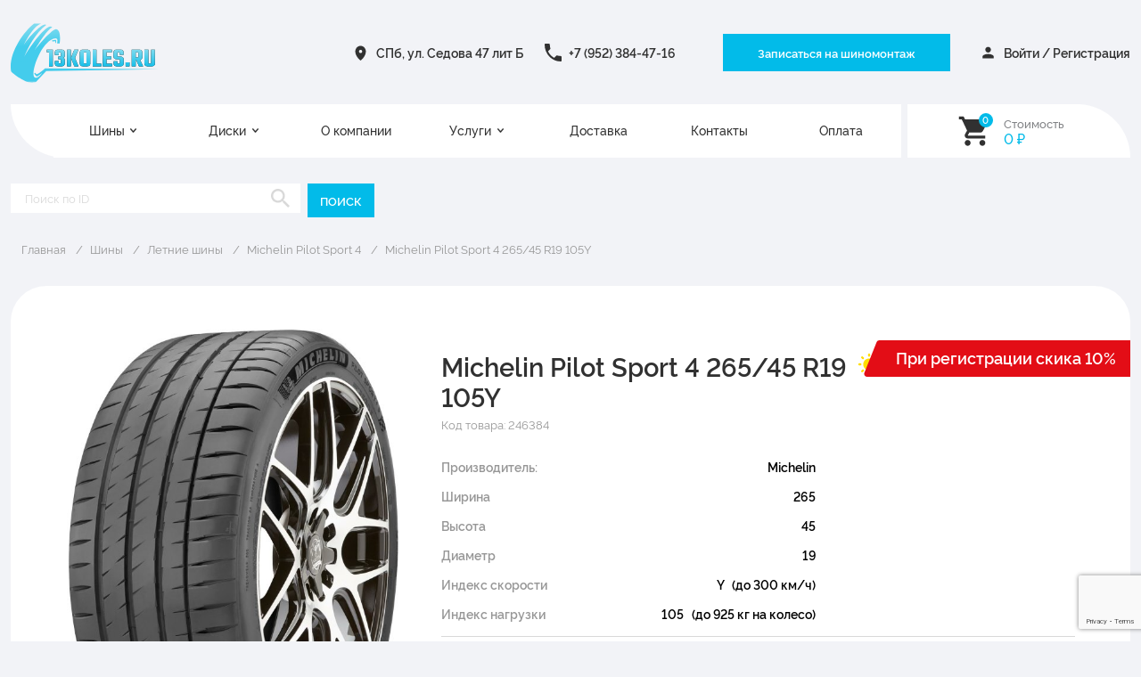

--- FILE ---
content_type: text/html; charset=UTF-8
request_url: https://13koles.ru/SHini/Letnie-shini/Pilot-Sport-4-2648-tip_265-45-R19-105Y.html
body_size: 7409
content:
<!DOCTYPE html>
<html lang="ru">
<head>
	<meta charset="utf-8">
	<!-- <base href="/"> -->
    <meta http-equiv="X-UA-Compatible" content="IE=edge">

	<title>Michelin Pilot Sport 4 265/45 R19 105Y  </title>
    <meta name="keywords" content="Летние шины"/>
	<meta name="description" content="Michelin Pilot Sport 4 265/45 R19 105Y  "/>

	<meta name="viewport" content="width=device-width, initial-scale=1.0, minimum-scale=1.0, maximum-scale=1.0, user-scalable=no">

	<!-- <meta name="viewport" content="width=device-width"> -->

	<link rel="icon" href="/i/fav.svg">

	<!-- <meta property="og:image" content="i/dist/preview.jpg"> -->

	<meta name="format-detection" content="telephone=no">

    <!--[if lt IE 9]>
    <script src="http://html5shim.googlecode.com/svn/trunk/html5.js"></script>
    <![endif]-->

    <link rel="stylesheet" href="/style/reset.css">

	<link rel="preload" href="/fonts/rawline-400.woff2" as="font" type="font/woff2" crossorigin="">
	<link rel="preload" href="/fonts/rawline-500.woff2" as="font" type="font/woff2" crossorigin="">
	<link rel="preload" href="/fonts/rawline-600.woff2" as="font" type="font/woff2" crossorigin="">
	<link rel="preload" href="/fonts/rawline-700.woff2" as="font" type="font/woff2" crossorigin="">
	
	<link rel="stylesheet" href="/libs/normalize.css">
	<link rel="stylesheet" href="/libs/select2.min.css">
	<link rel="stylesheet" href="/libs/magnific-popup.css">
	<link rel="stylesheet" href="/libs/swiper.css">
	<link rel="stylesheet" href="/style/main.min.css">
    <link rel="stylesheet" href="/style/main-extra.min.css">
    <link rel="stylesheet" href="/style/13koles.css">


    
</head>

<body>
    <header class="header">
	<div class="container">
		<div class="header__row">
			<a href="/" class="resp logo">
				<img src="/i/logo.svg" alt="" width="208" height="83">
			</a>

			<div class="header__right">
				<ul class="ul header-contacts">
                    					<li class="desktop">
						<a href="/Kontakti/" class="header-contacts__link header-contacts__link_loc">СПб, ул. Седова 47 лит Б </a>
					</li>
                    
                    					<li class="hide_little">
						<a href="tel:+7 (952) 384-47-16" class="header-contacts__link header-contacts__link_tel">+7 (952) 384-47-16</a>
					</li>
                    				</ul>

				<ul class="ul soc desktop">
                    
                    				</ul>

				<div class="mobile-fixed-button">
					<a href="/Onlayn-zapis-na-shinomontazh/" class="btn button">Записаться на шиномонтаж</a>
				</div>


				<a href="/basket/" id="js_basket" class="btn cart-button mobile js_basket">
					<div class="cart-button__icon">
	<span>0</span>
</div>
<div class="cart-button__text">
	Стоимость
	<div><span>0</span> ₽</div>
</div>
				</a>


									<a href="#login" class="popup-with-zoom-anim btn login-button">
						<span class="js-login-link">Войти</span> / <span class="js-register-link">Регистрация</span>
					</a>
				
				<button class="btn mobile menu-button js-menu-button" aria-label="Открыть меню">
					<span></span>
					<span></span>
					<span></span>
				</button>

			</div>
		</div>
		<div class="nav-shadow js-menu-button">
			<nav class="nav">
				<ul class="ul nav-list">
                                                                                                                        <li class="nav-list__li_sub js-sub-menu">
                        <a href="/SHini/" class="nav-list__link">Шины</a> <span></span>
                        						<div class="sub-nav-list__drop">
							<ul class="ul sub-nav-list">
                            								<li><a href="/SHini/Zimnie-shini/" class="nav-list__link">Зимние шины</a></li>
                            								<li><a href="/SHini/Letnie-shini/" class="nav-list__link">Летние шины</a></li>
                            								<li><a href="/SHini/Vsesezonnie-shini/" class="nav-list__link">Всесезонные шины</a></li>
                            							</ul>
						</div>
                        					</li>
                                                                                                                        <li class="nav-list__li_sub js-sub-menu">
                        <a href="/Diski/" class="nav-list__link">Диски</a> <span></span>
                        						<div class="sub-nav-list__drop">
							<ul class="ul sub-nav-list">
                            								<li><a href="/Diski/Litie-diski/" class="nav-list__link">Литые диски</a></li>
                            								<li><a href="/Diski/SHtampovannie-diski/" class="nav-list__link">Штампованные диски</a></li>
                            								<li><a href="/Diski/Disk-s-bedlokom/" class="nav-list__link">Диск с бедлоком</a></li>
                            								<li><a href="/Diski/Kovanie-diski/" class="nav-list__link">Кованые диски</a></li>
                            							</ul>
						</div>
                        					</li>
                                                                            <li class="nav-list__li_sub">
                        <a href="/O-kompanii/" class="nav-list__link">О компании</a> 
                        					</li>
                                                                                                                        <li class="nav-list__li_sub js-sub-menu">
                        <a href="/Uslugi/" class="nav-list__link">Услуги</a> <span></span>
                        						<div class="sub-nav-list__drop">
							<ul class="ul sub-nav-list">
                            								<li><a href="/Uslugi/Himchistka/" class="nav-list__link">Химчистка</a></li>
                            								<li><a href="/Uslugi/planovoe-TO/" class="nav-list__link">Плановое ТО</a></li>
                            								<li><a href="/Uslugi/SHinomontazh/" class="nav-list__link">Шиномонтаж</a></li>
                            								<li><a href="/Uslugi/Polirovka/" class="nav-list__link">Полировка</a></li>
                            								<li><a href="/Uslugi/Pokraska-diskov/" class="nav-list__link">Покраска дисков</a></li>
                            								<li><a href="/Uslugi/Svarka-argonom/" class="nav-list__link">Сварка аргоном</a></li>
                            								<li><a href="/Uslugi/Zapravka-konditsionerov/" class="nav-list__link">Заправка кондиционеров</a></li>
                            								<li><a href="/Uslugi/Pravka-diskov/" class="nav-list__link">Правка дисков</a></li>
                            							</ul>
						</div>
                        					</li>
                                                                            <li class="nav-list__li_sub">
                        <a href="/dostavka/" class="nav-list__link">Доставка</a> 
                        					</li>
                                                                            <li class="nav-list__li_sub">
                        <a href="/Kontakti/" class="nav-list__link">Контакты</a> 
                        					</li>
                                                                            <li class="nav-list__li_sub">
                        <a href="/Oplata/" class="nav-list__link">Оплата</a> 
                        					</li>
                				</ul>

				<a href="/basket/" id="js_basket" class="btn cart-button desktop js_basket">
					<div class="cart-button__icon">
	<span>0</span>
</div>
<div class="cart-button__text">
	Стоимость
	<div><span>0</span> ₽</div>
</div>
				</a>

				<div class="mobile">
					<ul class="ul header-contacts">
                        						<li>
							<a href="/Kontakti/" class="header-contacts__link header-contacts__link_loc">СПб, ул. Седова 47 лит Б </a>
						</li>
                                                
                        						<li>
							<a href="tel:+7 (952) 384-47-16" class="header-contacts__link header-contacts__link_tel">+7 (952) 384-47-16</a>
						</li>
                        					</ul>
					<ul class="ul soc">
                        
                        					</ul>

					<a href="#book" class="btn button popup-with-zoom-anim">Записаться на шиномонтаж</a>
				</div>
			</nav>
		</div>
	</div>
</header>

<script src="/script/auth-popup.js"></script>

    

    
<section class="admin-filter">
        <div class="container">
            <div class="row">
                <div class="col33 col50_mobile">
                    <form action="/search_by_code.php" method="GET">
                        <div class="row row_10">
                            <div class="search-input col80">
                                <input type="text" name="code" placeholder="Поиск по ID" value="">
                            </div>
                            <div class="search-input col20">
                                <input class="btn button" type="submit" name="searchByCode" value="ПОИСК">
                            </div>
                        </div>
                    </form>
                </div>
            </div>
        </div>
    </section>


    <main class="main">
                <div class="container">
                            <div class="bread">
			<div class="container">
				<ul class="ul bread__list">
					<li>
						<a href="/" class="bread__link">Главная</a>
					</li>
                    					<li>
                        <a href="/SHini/" class="bread__link">Шины</a>
					</li>
                    					<li>
                        <a href="/SHini/Letnie-shini/" class="bread__link">Летние шины</a>
					</li>
                    					<li>
                        <a href="/SHini/Letnie-shini/Pilot-Sport-4-2648.html" class="bread__link">Michelin Pilot Sport 4</a>
					</li>
                    					<li>
                        <a  class="bread__link">Michelin Pilot Sport 4 265/45 R19 105Y  </a>
					</li>
                    				</ul>
			</div>
		</div>

                            </div>

                
                
                    <section class="product">
    <div class="container">
        <div class="product__block">
            <div class="row row_40">
                <div class="col37 col100_mobile">
                    <div class="js-zoom-gallery">
                        <a href="https://13koles.ru/img.php?filename=images/photo/d52b76e8e84a9f4.jpg" class="resp product__img">
                            <img src="https://13koles.ru/img.php?filename=images/photo/d52b76e8e84a9f4.jpg" alt="" width="562" height="562">
                        </a>
                                                                                                </div>

                    <div class="parameters ">
                        <div class="row">
                            <div class="col33 col100_small">
                                <div class="parameters-item parameters-item_first" data-scale="c">
                                                                        <div class="parameters-item__scale">
                                        <span>c</span>
                                    </div>
                                                                    </div>
                            </div>
                            <div class="col33 col100_small">
                                <div class="parameters-item parameters-item_secong" data-scale="a">
                                                                        <div class="parameters-item__scale">
                                        <span>a</span>
                                    </div>
                                                                    </div>
                            </div>
                            <div class="col33 col100_small">
                                <div class="parameters-item parameters-item_third">
                                                                                                                                                                                                                                        <div class="parameters-item__num">
                                        72 db
                                    </div>
                                    <div class="parameters-item__class" data-scale="b">
                                        <span>a</span>
                                        <span>b</span>
                                        <span>c</span>
                                    </div>
                                                                    </div>
                            </div>
                        </div>
                    </div>
                </div>

                <div class="col63 col100_mobile">
                    <div class="product__right">
                        <div class="product__top">
                            <h1 class="section-title">
                                Michelin Pilot Sport 4 265/45 R19 105Y  
                            </h1>
                                                        <ul class="ul product__types">
                                                                <li style="background-image: url(/i/types/summer.svg);"></li>
                                                            </ul>
                                                    </div>
                                                    <div class="product__article">Код товара: 246384</div>
                            
                                                    <ul class="ul product__info">
                                                                <li>
                                    <span>Производитель:</span>
                                    <strong>Michelin</strong>
                                </li>
                                
                                                                <li>
                                    <span>Ширина</span>
                                    <strong>265 </strong>
                                </li>
                                                                <li>
                                    <span>Высота</span>
                                    <strong>45 </strong>
                                </li>
                                                                <li>
                                    <span>Диаметр</span>
                                    <strong>19 </strong>
                                </li>
                                                                <li>
                                    <span>Индекс скорости</span>
                                    <strong>Y &nbsp; (до 300 км/ч)</strong>
                                </li>
                                                                <li>
                                    <span>Индекс нагрузки</span>
                                    <strong>105 &nbsp; (до 925 кг на колесо)</strong>
                                </li>
                                                            </ul>
                            <div class="product__center">
                                <div class="product__stock">
                                    Код товара: 246384 (доступно 4 шт.) Поставка 11 дн.                                                                                                        </div>

                                <div class="product__row">
                                    <div class="product__price">
                                        <div>
                                            48&nbsp;814 ₽
                                        </div>

                                                                                    <span>
                                                <b>Цена при регистрации:</b>
                                                43&nbsp;933 ₽
                                            </span>
                                        
                                    </div>
                                    <div class="product__quantity js_add_in_basket_div">
                                                                    <div class="quantity js_plus_minus_chg">
                    <button class="btn js_chg_col" data-type="minus">Уменьшить количество</button>
                    <input class="js_add_in_basket_data" type="hidden" name="add_in_basket" value="[base64]~|-|~df62ae2e948243974eb1db26ea7c4fb4">
                    <input type="text" class="js_input js_input-only-num js_add_in_basket_data js_col_item" name="col"
                                                          value="4"
                                                      data-max="4" data-inpack="0">
                    <button class="btn js_chg_col" data-type="plus">Увеличить количество</button>
                </div>
                <button class="btn add-cart-button js_add_in_basket">Добавить в корзину</button>
            
                                    </div>
                                </div>
                                                            </div>
                                                    
                        
                                                    <div class="product__desc">
                                <div class="container-fluid">
                                    <div class="product__desc-title">
                                        Описание товара
                                    </div>
                                    <div class="product__desc-text">
                                        <p><strong>Michelin Pilot Sport 4</strong> — это высокоскоростные летние шины для легковых автомобилей, которые обеспечивают отличное сцепление с дорогой и безопасность вождения на сухом и мокром покрытии.</p>
<p><strong>Основные характеристики:</strong></p>
<ul>
<li><strong>Улучшенное сцепление:</strong> благодаря новому составу резиновой смеси и оптимизированному рисунку протектора шины Michelin Pilot Sport 4 обеспечивают отличное сцепление с дорогой, что позволяет автомобилю быстро разгоняться и эффективно тормозить.</li>
<li><strong>Короткий тормозной путь:</strong> шины помогают сократить тормозной путь на сухом и мокром покрытии, что повышает безопасность вождения.</li>
<li><strong>Высокая устойчивость:</strong> асимметричный рисунок протектора обеспечивает хорошую устойчивость автомобиля на высоких скоростях и при маневрировании.</li>
<li><strong>Долговечность:</strong> использование современных технологий и материалов позволяет продлить срок службы шин Michelin Pilot Sport 4.</li>
</ul>
<p><strong>Преимущества:</strong></p>
<ul>
<li>Отличное сцепление на сухом и мокром покрытии.</li>
<li>Короткий тормозной путь.</li>
<li>Высокая устойчивость и управляемость.</li>
<li>Долговечность и надёжность.</li>
</ul>
<p><strong>Michelin Pilot Sport 4</strong> — отличный выбор для тех, кто ценит безопасность, комфорт и высокие эксплуатационные характеристики своих шин.</p>
                                    </div>

                                </div>
                            </div>
                                            </div>
                </div>
            </div>

            <ul class="ul product__bonuses">
                <li class="red"><span>При регистрации скика 10%</span></li>

                            </ul>

        </div>
    </div>
</section>
    <section class="related">
        <div class="container">
            <div class="section-top">
                <h2 class="section-title">
                    Похожие товары
                </h2>

                <div class="slider-nav">
                    <div class="slider-prev related-slider__prev"></div>
                    <div class="slider-next related-slider__next"></div>
                </div>
            </div>
            <div class="related-slider__wrap">
                <div class="swiper js-related-slider">
                    <div class="swiper-wrapper">
                        <div class="swiper-slide" >
         <article class="product-item">
            <a href="/SHini/Letnie-shini/PZero-Sports-Car-47834-tip_265-45-R19-105Y.html" class="resp product-item__img">
                <img loading="lazy" src="https://13koles.ru/img.php?filename=images/photo/5fe1d4df8ce2b3a.jpg" width="178" height="178" alt="Pirelli PZero Sports Car 265/45 R19 105Y  ">
            </a>
            <h3 class="product-item__title">
                <a href="/SHini/Letnie-shini/PZero-Sports-Car-47834-tip_265-45-R19-105Y.html">
                    Pirelli PZero Sports Car 265/45 R19 105Y  
                </a>
            </h3>
                        <div class="product-item__article">Артикул: 212436</div>
            <div class="product-item__info">3 шт. Поставка 11 дн.</div>
            
            <div class="product-item__price">
                <div>45&nbsp;975 ₽</div>
                                <span>
                                          Цена при регистрации
                       <u>41&nbsp;378 ₽</u>
                                   </span>
            </div>

            <div class="product-item__bottom js_add_in_basket_div">
                                            <div class="quantity js_plus_minus_chg">
                    <button class="btn js_chg_col" data-type="minus">Уменьшить количество</button>
                    <input class="js_add_in_basket_data" type="hidden" name="add_in_basket" value="[base64]~|-|~273a2f1d8d0e7d755b7a31c85abe3f32">
                    <input type="text" class="js_input js_input-only-num js_add_in_basket_data js_col_item" name="col"
                                                          value=3
                                                      data-max="3" data-inpack="0">
                    <button class="btn js_chg_col" data-type="plus">Увеличить количество</button>
                </div>
                <button class="btn add-cart-button js_add_in_basket">Добавить в корзину</button>
            
            </div>

            
                        <ul class="ul product-item__types">
                                <li style="background-image: url(/i/types/summer.svg);"></li>
                            </ul>
            
            

                    </article>
    </div>
                    </div>
                </div>
            </div>
        </div>
    </section>

        
    </main>

    <!---FOOTERS----->
    <footer class="footer">
	<div class="container">
		<div class="row">
			<div class="col33 col100_mobile">
				<div class="footer__left">
					<a href="/" class="resp logo">
						<img src="/i/logo_w.svg" alt="" width="148" height="59">
					</a>
					<div class="footer__rating">
						<img src="/i/rating.png" alt="">
					</div>
				</div>
			</div>
			<div class="col33 col100_mobile">
				<div class="row">
                                                        <div class="col33 col50_mobile">
                        <ul class="ul footer-nav">
                                                <li>
								<a href="/O-kompanii/" class="footer-nav__link">
									О компании
								</a>
							</li>
                                                                                    <li>
								<a href="/Garantii/" class="footer-nav__link">
									Гарантии
								</a>
							</li>
                                                                                    <li>
								<a href="/dostavka/" class="footer-nav__link">
									Доставка
								</a>
							</li>
                                                                                    <li>
								<a href="/Vse-proizvoditeli/" class="footer-nav__link">
									Все бренды
								</a>
							</li>
                                            </ul>
                    </div>
                                        <div class="col33 col50_mobile">
                        <ul class="ul footer-nav">                    
                                                                                                        <li>
								<a href="/Vse-tiporazmeri/" class="footer-nav__link">
									Все типоразмеры
								</a>
							</li>
                                                                                    <li>
								<a href="/Oplata/" class="footer-nav__link">
									Оплата
								</a>
							</li>
                                            </ul>
                    </div>
                                                        				</div>
			</div>
			<div class="col33 col100_mobile">
				<div class="row">
					<div class="col33 col100_mobile">
						<div class="resp fair-mark">
							<img src="/i/fair-mark.svg" alt="" width="125" height="28">
						</div>
						<div class="resp authorized-dealer">
							<img src="/i/authorized-dealer.png" loading="lazy" alt="" width="153" height="56">
						</div>
					</div>
					<div class="col66 col100_mobile">
						<ul class="ul footer-contacts">
                            							<li>
								<a href="/Kontakti/" class="footer-contacts__link footer-contacts__link_loc">СПб, ул. Седова 47 лит Б </a>
							</li>
                            
                            							<li>
								<a href="tel:+7 (952) 384-47-16" class="footer-contacts__link footer-contacts__link_tel">+7 (952) 384-47-16</a>
							</li>
                            						</ul>
					</div>
				</div>
			</div>
		</div>
	</div>

	<div class="footer__bottom">
		<div class="container">
			<div class="footer__row">
				<p class="copy">© 2021-2025. Все права защищены.</p>

				<div class="developer">
                                    <a href="https://dsmir.ru/Sozdanie-saytov/Razrabotka-sayta-shin-i-diskov/" target="_blank">
					    <div>Разработка сайта шин и дисков </div>
					    <img src="/i/drozdov.svg" alt="" width="112" height="26">
                    </a>				</div>
                
				<a href="/Politika-obrabotki-personalnih-dannih/" class="footer__link">Политика обработки персональных данных</a>
			</div>
		</div>
	</div>
</footer>


<div id="login" class="modal zoom-anim-dialog mfp-hide">
	<div class="tab js-tab">
		<ul class="ul tab__list">
			<li>
				<button class="btn tab__button js-tab-button js-auth-button active"><span>Вход</span></button>
			</li>		
			<li>
				<button class="btn tab__button js-tab-button js-reg-button"><span>Регистрация</span></button>
			</li>
		</ul>

		<div class="tab__list-message js_message_box" id="message-box">
			тутта месседж!
		</div>

		<div class="tab__block">
			<div class="tab__item">
				<div class="modal-form">
					<form id="js-auth-form" method="post" action="/account/">
						<div class="form-group">
							<input type="text" data-mask name="tel" placeholder="Телефон" id="js-auth-login">
						</div>
						<div class="form-group">
							<input type="text" placeholder="Код из СМС" name="code" id="js-sms-code">
						</div>

						<input type="hidden" class="js_token_captcha" name="g-recaptcha-response" id="js-token-captcha">
						<input type="hidden" name="mk_auth_init" value="1">

						<button id="js_popup_auth_get_sms_code" class="btn button js_send_request" data-recaptcha="6LdTdZokAAAAAMPuwg1TLbGVfNOplpyxDHTbJ1tx">Выслать код</button>
						<button id="js_popup_auth_get_sms_auth" class="btn button js_send_request hide" data-recaptcha="6LdTdZokAAAAAMPuwg1TLbGVfNOplpyxDHTbJ1tx">Войти</button>

						<div class="form__links">
							<a href="#" id="js_popup_auth_forgot" class=" js_send_request" data-recaptcha="6LdTdZokAAAAAMPuwg1TLbGVfNOplpyxDHTbJ1tx">Забыли пароль?</a> <br>
							<a href="#">Уже есть аккаунт</a>
						</div>
					</form>
				</div>
			</div>
			<div class="tab__item">
				<div class="modal-form">
					<form id="js-reg-form" action="/account/" method="post">

						<input type="hidden" class="js_token_captcha" name="g-recaptcha-response" />
						<input type="hidden" name="mk_auth_init" value="1" />

						<div class="form-group">
							<input type="text" placeholder="ФИО*" name="name" class="js_required_field">
						</div>
						<div class="form-group">
							<input type="tel" placeholder="Телефон*" data-mask name="tel" class="js_required_field">

						<button id="js_popup_auth_register" class="btn button js_send_request" data-recaptcha="6LdTdZokAAAAAMPuwg1TLbGVfNOplpyxDHTbJ1tx">Зарегистрироваться</button>
						<label class="checkbox">
							<input type="checkbox" checked name="agreement" class="js_required_field">
							<span>
								Я согласен (-на) с <a href="/Politika-obrabotki-personalnih-dannih/">политикой конфеденциальности</a> и даю согласие на <a href="/Politika-obrabotki-personalnih-dannih/">обработку персональных данных</a>
							</span>
						</label>
					</form>
				</div>
			</div>
		</div>
	</div>
</div>


<div id="book" class="modal zoom-anim-dialog mfp-hide">
	<div class="section-title">
		Записаться на шиномонтаж
	</div>
	<form action="#">
		<div class="form-group">
			<input type="text" placeholder="Номер вашего телефона"  name="phone" value="" class="js_online_zapis_form_item notEmpty">
		</div>
		<div class="form-group">
			<input type="text" placeholder="Имя" name="name" value="" class="js_online_zapis_form_item">
		</div>
		<button class="btn button js_btn_send_online_zapis">Зарегистрироваться</button>
		<label class="checkbox">
			<input type="checkbox" checked class="notEmpty">
			<span>
				Я согласен (-на) с <a href="/Politika-obrabotki-personalnih-dannih/">политикой конфеденциальности</a> и даю согласие на <a href="/Politika-obrabotki-personalnih-dannih/">обработку персональных данных</a>
			</span>
		</label>
	</form>
</div>    <!---end FOOTERS----->

    <!---POPUPS----->
    <!-- Popup для таблиц с вариантами товара - добавлен класс also_variants_popup-->
<link rel="stylesheet" href="/style/all_variants.css?v7">

<div class="overlay"></div>
<div class="popup__wrap form_block also_variants_popup" id="popup__table">
    <a href="#" class="popup__close">
        <img src="/i/icon__close.svg" class="svg" alt="">
    </a>
    <div class="popup__table_body">Здесь должна быть таблица</div>
</div>    <!---end POPUPS----->

    <script src="/libs/jquery-3.7.1.min.js"></script>
    <script src="/libs/jquery.mask.min.js"></script>
    <script src="/libs/jquery.magnific-popup.min.js"></script>
    <script src="/libs/swiper.js"></script>
    <script src="/script/app.js"></script>
    <script src="/script/app-extra.js"></script>
    <script src="/script/app-auth.js"></script>
        <script src="/script/select2/select2.min.js"></script>

    <script src="/script/sport_complect.js"></script>
    <script src="/script/firm_search.js"></script>

            <script src="/script/libs.js"></script>
    
    <script src="https://www.google.com/recaptcha/api.js?render=6LdTdZokAAAAAMPuwg1TLbGVfNOplpyxDHTbJ1tx"></script>


    
        <!-- Yandex.Metrika counter --> <script type="text/javascript" > (function(m,e,t,r,i,k,a){m[i]=m[i]||function(){(m[i].a=m[i].a||[]).push(arguments)}; m[i].l=1*new Date(); for (var j = 0; j < document.scripts.length; j++) {if (document.scripts[j].src === r) { return; }} k=e.createElement(t),a=e.getElementsByTagName(t)[0],k.async=1,k.src=r,a.parentNode.insertBefore(k,a)}) (window, document, "script", "https://mc.yandex.ru/metrika/tag.js", "ym"); ym(70907830, "init", { clickmap:true, trackLinks:true, accurateTrackBounce:true, webvisor:true }); </script> <noscript><div><img src="https://mc.yandex.ru/watch/70907830" style="position:absolute; left:-9999px;" alt="" /></div></noscript> <!-- /Yandex.Metrika counter -->
    

</body>
</html>

--- FILE ---
content_type: text/html; charset=utf-8
request_url: https://www.google.com/recaptcha/api2/anchor?ar=1&k=6LdTdZokAAAAAMPuwg1TLbGVfNOplpyxDHTbJ1tx&co=aHR0cHM6Ly8xM2tvbGVzLnJ1OjQ0Mw..&hl=en&v=PoyoqOPhxBO7pBk68S4YbpHZ&size=invisible&anchor-ms=20000&execute-ms=30000&cb=rlh26xagqkf5
body_size: 48932
content:
<!DOCTYPE HTML><html dir="ltr" lang="en"><head><meta http-equiv="Content-Type" content="text/html; charset=UTF-8">
<meta http-equiv="X-UA-Compatible" content="IE=edge">
<title>reCAPTCHA</title>
<style type="text/css">
/* cyrillic-ext */
@font-face {
  font-family: 'Roboto';
  font-style: normal;
  font-weight: 400;
  font-stretch: 100%;
  src: url(//fonts.gstatic.com/s/roboto/v48/KFO7CnqEu92Fr1ME7kSn66aGLdTylUAMa3GUBHMdazTgWw.woff2) format('woff2');
  unicode-range: U+0460-052F, U+1C80-1C8A, U+20B4, U+2DE0-2DFF, U+A640-A69F, U+FE2E-FE2F;
}
/* cyrillic */
@font-face {
  font-family: 'Roboto';
  font-style: normal;
  font-weight: 400;
  font-stretch: 100%;
  src: url(//fonts.gstatic.com/s/roboto/v48/KFO7CnqEu92Fr1ME7kSn66aGLdTylUAMa3iUBHMdazTgWw.woff2) format('woff2');
  unicode-range: U+0301, U+0400-045F, U+0490-0491, U+04B0-04B1, U+2116;
}
/* greek-ext */
@font-face {
  font-family: 'Roboto';
  font-style: normal;
  font-weight: 400;
  font-stretch: 100%;
  src: url(//fonts.gstatic.com/s/roboto/v48/KFO7CnqEu92Fr1ME7kSn66aGLdTylUAMa3CUBHMdazTgWw.woff2) format('woff2');
  unicode-range: U+1F00-1FFF;
}
/* greek */
@font-face {
  font-family: 'Roboto';
  font-style: normal;
  font-weight: 400;
  font-stretch: 100%;
  src: url(//fonts.gstatic.com/s/roboto/v48/KFO7CnqEu92Fr1ME7kSn66aGLdTylUAMa3-UBHMdazTgWw.woff2) format('woff2');
  unicode-range: U+0370-0377, U+037A-037F, U+0384-038A, U+038C, U+038E-03A1, U+03A3-03FF;
}
/* math */
@font-face {
  font-family: 'Roboto';
  font-style: normal;
  font-weight: 400;
  font-stretch: 100%;
  src: url(//fonts.gstatic.com/s/roboto/v48/KFO7CnqEu92Fr1ME7kSn66aGLdTylUAMawCUBHMdazTgWw.woff2) format('woff2');
  unicode-range: U+0302-0303, U+0305, U+0307-0308, U+0310, U+0312, U+0315, U+031A, U+0326-0327, U+032C, U+032F-0330, U+0332-0333, U+0338, U+033A, U+0346, U+034D, U+0391-03A1, U+03A3-03A9, U+03B1-03C9, U+03D1, U+03D5-03D6, U+03F0-03F1, U+03F4-03F5, U+2016-2017, U+2034-2038, U+203C, U+2040, U+2043, U+2047, U+2050, U+2057, U+205F, U+2070-2071, U+2074-208E, U+2090-209C, U+20D0-20DC, U+20E1, U+20E5-20EF, U+2100-2112, U+2114-2115, U+2117-2121, U+2123-214F, U+2190, U+2192, U+2194-21AE, U+21B0-21E5, U+21F1-21F2, U+21F4-2211, U+2213-2214, U+2216-22FF, U+2308-230B, U+2310, U+2319, U+231C-2321, U+2336-237A, U+237C, U+2395, U+239B-23B7, U+23D0, U+23DC-23E1, U+2474-2475, U+25AF, U+25B3, U+25B7, U+25BD, U+25C1, U+25CA, U+25CC, U+25FB, U+266D-266F, U+27C0-27FF, U+2900-2AFF, U+2B0E-2B11, U+2B30-2B4C, U+2BFE, U+3030, U+FF5B, U+FF5D, U+1D400-1D7FF, U+1EE00-1EEFF;
}
/* symbols */
@font-face {
  font-family: 'Roboto';
  font-style: normal;
  font-weight: 400;
  font-stretch: 100%;
  src: url(//fonts.gstatic.com/s/roboto/v48/KFO7CnqEu92Fr1ME7kSn66aGLdTylUAMaxKUBHMdazTgWw.woff2) format('woff2');
  unicode-range: U+0001-000C, U+000E-001F, U+007F-009F, U+20DD-20E0, U+20E2-20E4, U+2150-218F, U+2190, U+2192, U+2194-2199, U+21AF, U+21E6-21F0, U+21F3, U+2218-2219, U+2299, U+22C4-22C6, U+2300-243F, U+2440-244A, U+2460-24FF, U+25A0-27BF, U+2800-28FF, U+2921-2922, U+2981, U+29BF, U+29EB, U+2B00-2BFF, U+4DC0-4DFF, U+FFF9-FFFB, U+10140-1018E, U+10190-1019C, U+101A0, U+101D0-101FD, U+102E0-102FB, U+10E60-10E7E, U+1D2C0-1D2D3, U+1D2E0-1D37F, U+1F000-1F0FF, U+1F100-1F1AD, U+1F1E6-1F1FF, U+1F30D-1F30F, U+1F315, U+1F31C, U+1F31E, U+1F320-1F32C, U+1F336, U+1F378, U+1F37D, U+1F382, U+1F393-1F39F, U+1F3A7-1F3A8, U+1F3AC-1F3AF, U+1F3C2, U+1F3C4-1F3C6, U+1F3CA-1F3CE, U+1F3D4-1F3E0, U+1F3ED, U+1F3F1-1F3F3, U+1F3F5-1F3F7, U+1F408, U+1F415, U+1F41F, U+1F426, U+1F43F, U+1F441-1F442, U+1F444, U+1F446-1F449, U+1F44C-1F44E, U+1F453, U+1F46A, U+1F47D, U+1F4A3, U+1F4B0, U+1F4B3, U+1F4B9, U+1F4BB, U+1F4BF, U+1F4C8-1F4CB, U+1F4D6, U+1F4DA, U+1F4DF, U+1F4E3-1F4E6, U+1F4EA-1F4ED, U+1F4F7, U+1F4F9-1F4FB, U+1F4FD-1F4FE, U+1F503, U+1F507-1F50B, U+1F50D, U+1F512-1F513, U+1F53E-1F54A, U+1F54F-1F5FA, U+1F610, U+1F650-1F67F, U+1F687, U+1F68D, U+1F691, U+1F694, U+1F698, U+1F6AD, U+1F6B2, U+1F6B9-1F6BA, U+1F6BC, U+1F6C6-1F6CF, U+1F6D3-1F6D7, U+1F6E0-1F6EA, U+1F6F0-1F6F3, U+1F6F7-1F6FC, U+1F700-1F7FF, U+1F800-1F80B, U+1F810-1F847, U+1F850-1F859, U+1F860-1F887, U+1F890-1F8AD, U+1F8B0-1F8BB, U+1F8C0-1F8C1, U+1F900-1F90B, U+1F93B, U+1F946, U+1F984, U+1F996, U+1F9E9, U+1FA00-1FA6F, U+1FA70-1FA7C, U+1FA80-1FA89, U+1FA8F-1FAC6, U+1FACE-1FADC, U+1FADF-1FAE9, U+1FAF0-1FAF8, U+1FB00-1FBFF;
}
/* vietnamese */
@font-face {
  font-family: 'Roboto';
  font-style: normal;
  font-weight: 400;
  font-stretch: 100%;
  src: url(//fonts.gstatic.com/s/roboto/v48/KFO7CnqEu92Fr1ME7kSn66aGLdTylUAMa3OUBHMdazTgWw.woff2) format('woff2');
  unicode-range: U+0102-0103, U+0110-0111, U+0128-0129, U+0168-0169, U+01A0-01A1, U+01AF-01B0, U+0300-0301, U+0303-0304, U+0308-0309, U+0323, U+0329, U+1EA0-1EF9, U+20AB;
}
/* latin-ext */
@font-face {
  font-family: 'Roboto';
  font-style: normal;
  font-weight: 400;
  font-stretch: 100%;
  src: url(//fonts.gstatic.com/s/roboto/v48/KFO7CnqEu92Fr1ME7kSn66aGLdTylUAMa3KUBHMdazTgWw.woff2) format('woff2');
  unicode-range: U+0100-02BA, U+02BD-02C5, U+02C7-02CC, U+02CE-02D7, U+02DD-02FF, U+0304, U+0308, U+0329, U+1D00-1DBF, U+1E00-1E9F, U+1EF2-1EFF, U+2020, U+20A0-20AB, U+20AD-20C0, U+2113, U+2C60-2C7F, U+A720-A7FF;
}
/* latin */
@font-face {
  font-family: 'Roboto';
  font-style: normal;
  font-weight: 400;
  font-stretch: 100%;
  src: url(//fonts.gstatic.com/s/roboto/v48/KFO7CnqEu92Fr1ME7kSn66aGLdTylUAMa3yUBHMdazQ.woff2) format('woff2');
  unicode-range: U+0000-00FF, U+0131, U+0152-0153, U+02BB-02BC, U+02C6, U+02DA, U+02DC, U+0304, U+0308, U+0329, U+2000-206F, U+20AC, U+2122, U+2191, U+2193, U+2212, U+2215, U+FEFF, U+FFFD;
}
/* cyrillic-ext */
@font-face {
  font-family: 'Roboto';
  font-style: normal;
  font-weight: 500;
  font-stretch: 100%;
  src: url(//fonts.gstatic.com/s/roboto/v48/KFO7CnqEu92Fr1ME7kSn66aGLdTylUAMa3GUBHMdazTgWw.woff2) format('woff2');
  unicode-range: U+0460-052F, U+1C80-1C8A, U+20B4, U+2DE0-2DFF, U+A640-A69F, U+FE2E-FE2F;
}
/* cyrillic */
@font-face {
  font-family: 'Roboto';
  font-style: normal;
  font-weight: 500;
  font-stretch: 100%;
  src: url(//fonts.gstatic.com/s/roboto/v48/KFO7CnqEu92Fr1ME7kSn66aGLdTylUAMa3iUBHMdazTgWw.woff2) format('woff2');
  unicode-range: U+0301, U+0400-045F, U+0490-0491, U+04B0-04B1, U+2116;
}
/* greek-ext */
@font-face {
  font-family: 'Roboto';
  font-style: normal;
  font-weight: 500;
  font-stretch: 100%;
  src: url(//fonts.gstatic.com/s/roboto/v48/KFO7CnqEu92Fr1ME7kSn66aGLdTylUAMa3CUBHMdazTgWw.woff2) format('woff2');
  unicode-range: U+1F00-1FFF;
}
/* greek */
@font-face {
  font-family: 'Roboto';
  font-style: normal;
  font-weight: 500;
  font-stretch: 100%;
  src: url(//fonts.gstatic.com/s/roboto/v48/KFO7CnqEu92Fr1ME7kSn66aGLdTylUAMa3-UBHMdazTgWw.woff2) format('woff2');
  unicode-range: U+0370-0377, U+037A-037F, U+0384-038A, U+038C, U+038E-03A1, U+03A3-03FF;
}
/* math */
@font-face {
  font-family: 'Roboto';
  font-style: normal;
  font-weight: 500;
  font-stretch: 100%;
  src: url(//fonts.gstatic.com/s/roboto/v48/KFO7CnqEu92Fr1ME7kSn66aGLdTylUAMawCUBHMdazTgWw.woff2) format('woff2');
  unicode-range: U+0302-0303, U+0305, U+0307-0308, U+0310, U+0312, U+0315, U+031A, U+0326-0327, U+032C, U+032F-0330, U+0332-0333, U+0338, U+033A, U+0346, U+034D, U+0391-03A1, U+03A3-03A9, U+03B1-03C9, U+03D1, U+03D5-03D6, U+03F0-03F1, U+03F4-03F5, U+2016-2017, U+2034-2038, U+203C, U+2040, U+2043, U+2047, U+2050, U+2057, U+205F, U+2070-2071, U+2074-208E, U+2090-209C, U+20D0-20DC, U+20E1, U+20E5-20EF, U+2100-2112, U+2114-2115, U+2117-2121, U+2123-214F, U+2190, U+2192, U+2194-21AE, U+21B0-21E5, U+21F1-21F2, U+21F4-2211, U+2213-2214, U+2216-22FF, U+2308-230B, U+2310, U+2319, U+231C-2321, U+2336-237A, U+237C, U+2395, U+239B-23B7, U+23D0, U+23DC-23E1, U+2474-2475, U+25AF, U+25B3, U+25B7, U+25BD, U+25C1, U+25CA, U+25CC, U+25FB, U+266D-266F, U+27C0-27FF, U+2900-2AFF, U+2B0E-2B11, U+2B30-2B4C, U+2BFE, U+3030, U+FF5B, U+FF5D, U+1D400-1D7FF, U+1EE00-1EEFF;
}
/* symbols */
@font-face {
  font-family: 'Roboto';
  font-style: normal;
  font-weight: 500;
  font-stretch: 100%;
  src: url(//fonts.gstatic.com/s/roboto/v48/KFO7CnqEu92Fr1ME7kSn66aGLdTylUAMaxKUBHMdazTgWw.woff2) format('woff2');
  unicode-range: U+0001-000C, U+000E-001F, U+007F-009F, U+20DD-20E0, U+20E2-20E4, U+2150-218F, U+2190, U+2192, U+2194-2199, U+21AF, U+21E6-21F0, U+21F3, U+2218-2219, U+2299, U+22C4-22C6, U+2300-243F, U+2440-244A, U+2460-24FF, U+25A0-27BF, U+2800-28FF, U+2921-2922, U+2981, U+29BF, U+29EB, U+2B00-2BFF, U+4DC0-4DFF, U+FFF9-FFFB, U+10140-1018E, U+10190-1019C, U+101A0, U+101D0-101FD, U+102E0-102FB, U+10E60-10E7E, U+1D2C0-1D2D3, U+1D2E0-1D37F, U+1F000-1F0FF, U+1F100-1F1AD, U+1F1E6-1F1FF, U+1F30D-1F30F, U+1F315, U+1F31C, U+1F31E, U+1F320-1F32C, U+1F336, U+1F378, U+1F37D, U+1F382, U+1F393-1F39F, U+1F3A7-1F3A8, U+1F3AC-1F3AF, U+1F3C2, U+1F3C4-1F3C6, U+1F3CA-1F3CE, U+1F3D4-1F3E0, U+1F3ED, U+1F3F1-1F3F3, U+1F3F5-1F3F7, U+1F408, U+1F415, U+1F41F, U+1F426, U+1F43F, U+1F441-1F442, U+1F444, U+1F446-1F449, U+1F44C-1F44E, U+1F453, U+1F46A, U+1F47D, U+1F4A3, U+1F4B0, U+1F4B3, U+1F4B9, U+1F4BB, U+1F4BF, U+1F4C8-1F4CB, U+1F4D6, U+1F4DA, U+1F4DF, U+1F4E3-1F4E6, U+1F4EA-1F4ED, U+1F4F7, U+1F4F9-1F4FB, U+1F4FD-1F4FE, U+1F503, U+1F507-1F50B, U+1F50D, U+1F512-1F513, U+1F53E-1F54A, U+1F54F-1F5FA, U+1F610, U+1F650-1F67F, U+1F687, U+1F68D, U+1F691, U+1F694, U+1F698, U+1F6AD, U+1F6B2, U+1F6B9-1F6BA, U+1F6BC, U+1F6C6-1F6CF, U+1F6D3-1F6D7, U+1F6E0-1F6EA, U+1F6F0-1F6F3, U+1F6F7-1F6FC, U+1F700-1F7FF, U+1F800-1F80B, U+1F810-1F847, U+1F850-1F859, U+1F860-1F887, U+1F890-1F8AD, U+1F8B0-1F8BB, U+1F8C0-1F8C1, U+1F900-1F90B, U+1F93B, U+1F946, U+1F984, U+1F996, U+1F9E9, U+1FA00-1FA6F, U+1FA70-1FA7C, U+1FA80-1FA89, U+1FA8F-1FAC6, U+1FACE-1FADC, U+1FADF-1FAE9, U+1FAF0-1FAF8, U+1FB00-1FBFF;
}
/* vietnamese */
@font-face {
  font-family: 'Roboto';
  font-style: normal;
  font-weight: 500;
  font-stretch: 100%;
  src: url(//fonts.gstatic.com/s/roboto/v48/KFO7CnqEu92Fr1ME7kSn66aGLdTylUAMa3OUBHMdazTgWw.woff2) format('woff2');
  unicode-range: U+0102-0103, U+0110-0111, U+0128-0129, U+0168-0169, U+01A0-01A1, U+01AF-01B0, U+0300-0301, U+0303-0304, U+0308-0309, U+0323, U+0329, U+1EA0-1EF9, U+20AB;
}
/* latin-ext */
@font-face {
  font-family: 'Roboto';
  font-style: normal;
  font-weight: 500;
  font-stretch: 100%;
  src: url(//fonts.gstatic.com/s/roboto/v48/KFO7CnqEu92Fr1ME7kSn66aGLdTylUAMa3KUBHMdazTgWw.woff2) format('woff2');
  unicode-range: U+0100-02BA, U+02BD-02C5, U+02C7-02CC, U+02CE-02D7, U+02DD-02FF, U+0304, U+0308, U+0329, U+1D00-1DBF, U+1E00-1E9F, U+1EF2-1EFF, U+2020, U+20A0-20AB, U+20AD-20C0, U+2113, U+2C60-2C7F, U+A720-A7FF;
}
/* latin */
@font-face {
  font-family: 'Roboto';
  font-style: normal;
  font-weight: 500;
  font-stretch: 100%;
  src: url(//fonts.gstatic.com/s/roboto/v48/KFO7CnqEu92Fr1ME7kSn66aGLdTylUAMa3yUBHMdazQ.woff2) format('woff2');
  unicode-range: U+0000-00FF, U+0131, U+0152-0153, U+02BB-02BC, U+02C6, U+02DA, U+02DC, U+0304, U+0308, U+0329, U+2000-206F, U+20AC, U+2122, U+2191, U+2193, U+2212, U+2215, U+FEFF, U+FFFD;
}
/* cyrillic-ext */
@font-face {
  font-family: 'Roboto';
  font-style: normal;
  font-weight: 900;
  font-stretch: 100%;
  src: url(//fonts.gstatic.com/s/roboto/v48/KFO7CnqEu92Fr1ME7kSn66aGLdTylUAMa3GUBHMdazTgWw.woff2) format('woff2');
  unicode-range: U+0460-052F, U+1C80-1C8A, U+20B4, U+2DE0-2DFF, U+A640-A69F, U+FE2E-FE2F;
}
/* cyrillic */
@font-face {
  font-family: 'Roboto';
  font-style: normal;
  font-weight: 900;
  font-stretch: 100%;
  src: url(//fonts.gstatic.com/s/roboto/v48/KFO7CnqEu92Fr1ME7kSn66aGLdTylUAMa3iUBHMdazTgWw.woff2) format('woff2');
  unicode-range: U+0301, U+0400-045F, U+0490-0491, U+04B0-04B1, U+2116;
}
/* greek-ext */
@font-face {
  font-family: 'Roboto';
  font-style: normal;
  font-weight: 900;
  font-stretch: 100%;
  src: url(//fonts.gstatic.com/s/roboto/v48/KFO7CnqEu92Fr1ME7kSn66aGLdTylUAMa3CUBHMdazTgWw.woff2) format('woff2');
  unicode-range: U+1F00-1FFF;
}
/* greek */
@font-face {
  font-family: 'Roboto';
  font-style: normal;
  font-weight: 900;
  font-stretch: 100%;
  src: url(//fonts.gstatic.com/s/roboto/v48/KFO7CnqEu92Fr1ME7kSn66aGLdTylUAMa3-UBHMdazTgWw.woff2) format('woff2');
  unicode-range: U+0370-0377, U+037A-037F, U+0384-038A, U+038C, U+038E-03A1, U+03A3-03FF;
}
/* math */
@font-face {
  font-family: 'Roboto';
  font-style: normal;
  font-weight: 900;
  font-stretch: 100%;
  src: url(//fonts.gstatic.com/s/roboto/v48/KFO7CnqEu92Fr1ME7kSn66aGLdTylUAMawCUBHMdazTgWw.woff2) format('woff2');
  unicode-range: U+0302-0303, U+0305, U+0307-0308, U+0310, U+0312, U+0315, U+031A, U+0326-0327, U+032C, U+032F-0330, U+0332-0333, U+0338, U+033A, U+0346, U+034D, U+0391-03A1, U+03A3-03A9, U+03B1-03C9, U+03D1, U+03D5-03D6, U+03F0-03F1, U+03F4-03F5, U+2016-2017, U+2034-2038, U+203C, U+2040, U+2043, U+2047, U+2050, U+2057, U+205F, U+2070-2071, U+2074-208E, U+2090-209C, U+20D0-20DC, U+20E1, U+20E5-20EF, U+2100-2112, U+2114-2115, U+2117-2121, U+2123-214F, U+2190, U+2192, U+2194-21AE, U+21B0-21E5, U+21F1-21F2, U+21F4-2211, U+2213-2214, U+2216-22FF, U+2308-230B, U+2310, U+2319, U+231C-2321, U+2336-237A, U+237C, U+2395, U+239B-23B7, U+23D0, U+23DC-23E1, U+2474-2475, U+25AF, U+25B3, U+25B7, U+25BD, U+25C1, U+25CA, U+25CC, U+25FB, U+266D-266F, U+27C0-27FF, U+2900-2AFF, U+2B0E-2B11, U+2B30-2B4C, U+2BFE, U+3030, U+FF5B, U+FF5D, U+1D400-1D7FF, U+1EE00-1EEFF;
}
/* symbols */
@font-face {
  font-family: 'Roboto';
  font-style: normal;
  font-weight: 900;
  font-stretch: 100%;
  src: url(//fonts.gstatic.com/s/roboto/v48/KFO7CnqEu92Fr1ME7kSn66aGLdTylUAMaxKUBHMdazTgWw.woff2) format('woff2');
  unicode-range: U+0001-000C, U+000E-001F, U+007F-009F, U+20DD-20E0, U+20E2-20E4, U+2150-218F, U+2190, U+2192, U+2194-2199, U+21AF, U+21E6-21F0, U+21F3, U+2218-2219, U+2299, U+22C4-22C6, U+2300-243F, U+2440-244A, U+2460-24FF, U+25A0-27BF, U+2800-28FF, U+2921-2922, U+2981, U+29BF, U+29EB, U+2B00-2BFF, U+4DC0-4DFF, U+FFF9-FFFB, U+10140-1018E, U+10190-1019C, U+101A0, U+101D0-101FD, U+102E0-102FB, U+10E60-10E7E, U+1D2C0-1D2D3, U+1D2E0-1D37F, U+1F000-1F0FF, U+1F100-1F1AD, U+1F1E6-1F1FF, U+1F30D-1F30F, U+1F315, U+1F31C, U+1F31E, U+1F320-1F32C, U+1F336, U+1F378, U+1F37D, U+1F382, U+1F393-1F39F, U+1F3A7-1F3A8, U+1F3AC-1F3AF, U+1F3C2, U+1F3C4-1F3C6, U+1F3CA-1F3CE, U+1F3D4-1F3E0, U+1F3ED, U+1F3F1-1F3F3, U+1F3F5-1F3F7, U+1F408, U+1F415, U+1F41F, U+1F426, U+1F43F, U+1F441-1F442, U+1F444, U+1F446-1F449, U+1F44C-1F44E, U+1F453, U+1F46A, U+1F47D, U+1F4A3, U+1F4B0, U+1F4B3, U+1F4B9, U+1F4BB, U+1F4BF, U+1F4C8-1F4CB, U+1F4D6, U+1F4DA, U+1F4DF, U+1F4E3-1F4E6, U+1F4EA-1F4ED, U+1F4F7, U+1F4F9-1F4FB, U+1F4FD-1F4FE, U+1F503, U+1F507-1F50B, U+1F50D, U+1F512-1F513, U+1F53E-1F54A, U+1F54F-1F5FA, U+1F610, U+1F650-1F67F, U+1F687, U+1F68D, U+1F691, U+1F694, U+1F698, U+1F6AD, U+1F6B2, U+1F6B9-1F6BA, U+1F6BC, U+1F6C6-1F6CF, U+1F6D3-1F6D7, U+1F6E0-1F6EA, U+1F6F0-1F6F3, U+1F6F7-1F6FC, U+1F700-1F7FF, U+1F800-1F80B, U+1F810-1F847, U+1F850-1F859, U+1F860-1F887, U+1F890-1F8AD, U+1F8B0-1F8BB, U+1F8C0-1F8C1, U+1F900-1F90B, U+1F93B, U+1F946, U+1F984, U+1F996, U+1F9E9, U+1FA00-1FA6F, U+1FA70-1FA7C, U+1FA80-1FA89, U+1FA8F-1FAC6, U+1FACE-1FADC, U+1FADF-1FAE9, U+1FAF0-1FAF8, U+1FB00-1FBFF;
}
/* vietnamese */
@font-face {
  font-family: 'Roboto';
  font-style: normal;
  font-weight: 900;
  font-stretch: 100%;
  src: url(//fonts.gstatic.com/s/roboto/v48/KFO7CnqEu92Fr1ME7kSn66aGLdTylUAMa3OUBHMdazTgWw.woff2) format('woff2');
  unicode-range: U+0102-0103, U+0110-0111, U+0128-0129, U+0168-0169, U+01A0-01A1, U+01AF-01B0, U+0300-0301, U+0303-0304, U+0308-0309, U+0323, U+0329, U+1EA0-1EF9, U+20AB;
}
/* latin-ext */
@font-face {
  font-family: 'Roboto';
  font-style: normal;
  font-weight: 900;
  font-stretch: 100%;
  src: url(//fonts.gstatic.com/s/roboto/v48/KFO7CnqEu92Fr1ME7kSn66aGLdTylUAMa3KUBHMdazTgWw.woff2) format('woff2');
  unicode-range: U+0100-02BA, U+02BD-02C5, U+02C7-02CC, U+02CE-02D7, U+02DD-02FF, U+0304, U+0308, U+0329, U+1D00-1DBF, U+1E00-1E9F, U+1EF2-1EFF, U+2020, U+20A0-20AB, U+20AD-20C0, U+2113, U+2C60-2C7F, U+A720-A7FF;
}
/* latin */
@font-face {
  font-family: 'Roboto';
  font-style: normal;
  font-weight: 900;
  font-stretch: 100%;
  src: url(//fonts.gstatic.com/s/roboto/v48/KFO7CnqEu92Fr1ME7kSn66aGLdTylUAMa3yUBHMdazQ.woff2) format('woff2');
  unicode-range: U+0000-00FF, U+0131, U+0152-0153, U+02BB-02BC, U+02C6, U+02DA, U+02DC, U+0304, U+0308, U+0329, U+2000-206F, U+20AC, U+2122, U+2191, U+2193, U+2212, U+2215, U+FEFF, U+FFFD;
}

</style>
<link rel="stylesheet" type="text/css" href="https://www.gstatic.com/recaptcha/releases/PoyoqOPhxBO7pBk68S4YbpHZ/styles__ltr.css">
<script nonce="_ShIt8sVExhIs01Lqr8pmQ" type="text/javascript">window['__recaptcha_api'] = 'https://www.google.com/recaptcha/api2/';</script>
<script type="text/javascript" src="https://www.gstatic.com/recaptcha/releases/PoyoqOPhxBO7pBk68S4YbpHZ/recaptcha__en.js" nonce="_ShIt8sVExhIs01Lqr8pmQ">
      
    </script></head>
<body><div id="rc-anchor-alert" class="rc-anchor-alert"></div>
<input type="hidden" id="recaptcha-token" value="[base64]">
<script type="text/javascript" nonce="_ShIt8sVExhIs01Lqr8pmQ">
      recaptcha.anchor.Main.init("[\x22ainput\x22,[\x22bgdata\x22,\x22\x22,\[base64]/[base64]/[base64]/ZyhXLGgpOnEoW04sMjEsbF0sVywwKSxoKSxmYWxzZSxmYWxzZSl9Y2F0Y2goayl7RygzNTgsVyk/[base64]/[base64]/[base64]/[base64]/[base64]/[base64]/[base64]/bmV3IEJbT10oRFswXSk6dz09Mj9uZXcgQltPXShEWzBdLERbMV0pOnc9PTM/bmV3IEJbT10oRFswXSxEWzFdLERbMl0pOnc9PTQ/[base64]/[base64]/[base64]/[base64]/[base64]\\u003d\x22,\[base64]\x22,\x22w4hYwpIiw6ErwrDDiA/DnCfDjMOMwrrCpWozwpTDuMOwN1R/[base64]/[base64]/Cg0LDilXCq8KFeMOcwpxiZMK6w4kkU8OvFMO5XSrDmsOSHzDCpy/DscKRYDjChi9JwpEawoLCv8OoJQzDh8KCw5tww4XCtW3DsB/CgcK6KwEHTcK3U8KawrPDqMKsXMO0ej1THCsvwobCsWLCsMOfwqnCu8OCR8K7BzbClQd3wprCgcOfwqfDvMKEBTrCrGMpwp7CkcKZw7l4QT/CgCIOw4ZmwrXDvRx7MMOpQA3Du8KcwpZjewdwdcKdwq8Lw4/Ch8OrwpMnwpHDijorw6RLHMOrVMOXwq9Qw6bDv8K4wpjCnFl4OQPDg3ptPsOEw5/DvWsZOcO8GcKQwonCn2toJRvDhsKxKzrCjzQNMcOMw7bDv8KAY0TDiX3CkcKoN8OtDUTDrMObP8O3wpjDohR7wprCvcOKV8Kkf8OHwqrCvjRfeB3DjQ3CiTlrw6s4w73CpMKkI8K1e8KSwqVKOmB/wpXCtMKqw5zChMO7wqEdMgRIO8OhN8OiwrZDbwN3wr9nw7PDkcOEw44+wq/Dghduwp7CiVsbw4TDk8OXCV7DgcOuwpJww4XDoTzCtXrDicKVw75jwo3CgmDDucOsw5g6UcOQW1DDoMKLw5FJC8KCNsKEwoBaw6AvIMOewoZkw6UeAjLCriQdwoFlZzXCoBFrNj/CkAjCkHkZwpELw7PDp1lMU8OnRMKxOQnCosOnwpTCqVZxwqvDr8O0DMOPK8KedlQ+wrXDt8KbM8Knw6cHwrcjwrHDjhfCuEErckE8dsO6w6McD8O5w6zChMK/w4MkRRpjwqPDtz7CmMKmTlZeGUPCgCTDkw4eW0x4w7bDuXVQQMKMWMK/BiHCk8Ocw5PDoQnDuMOkNlbDisKdwqY9w5s4WhZtfijDtMOfO8OyaUx7K8OXwr5hwoHDvgHDr3sdwrzCkMOrDsOxAXbDtidZw4pcwojDksK/bHLCj3VVIcOzwozCqcO+bcO+w5XClmHDt00bdMKyQQpfeMKgVcKUwp45w6Evw4zCvsO5w5fClFoZw67CuQtCZMOowoAIU8KcA2sFe8Oiw6LDpMORw5XCl1LCp8Kdw5nDuQPDhX/[base64]/DtBPDk8K9L8KlIcKoIMOow4YSwpjCi8OFBsOLwqvCmcKUTSQWw4UEw7zDnsKCUsKowpN2wr7DkMKPwqQCbV/CjsKTQMOxGsO2T2NewqZUdGwiwo3DmMKnw7peRsK5McKKKsKywo7DiHjCizZHw7TCqcOpw4nDmnjDnTY1w5h1XUnCtjFWV8ONw7F0w4nChMKgThJBH8KVJ8Kxwp/DvMOkwpTCn8KyGX3DlcOfQ8OUw7PCqwnDu8KfHVsJw5wOw7bCv8K5wrsuDsKpbm/[base64]/CmGYYw5ouwrE6wovCnhHDtsKbPMKaw60TYD0XBsOvS8KHMULCklJxw7wybHNFw6LCl8KvRGbCjEPClcK8PWLDlMO9TBVUIMKww7zCqgFww5zDq8Kuw4bCm3ElecO5SSsxSiE8w7oCTVZxS8KEw7lkBWZuA0HDs8Kzw5HCrMKCw51WVjoAwpTCvArClj/[base64]/CnW7CkmgVe8KXw6cuwojCunc8bkoqNHgMwoIZYm1VI8OzF3kfNF3Dm8K9M8Kmw4PDlcOQw6jCiBo/McKbw4HDugtVFcOsw7FkFEzCtg5RXmUZwqrDpcOtwoHDt3bDmxVALMKGVnIwwqLDoQdjw6jDoA/CnUduwonCpggSHjzDmmBuwpPDlWTCjsKtw5wuVsOQwqxfPAPDiQrDpxFzLcOvw544WsOfPjouHiF+ADbCjX9KPMOwPsO0wq89EWcWwoMnwrHCo190JcOWV8KIYSzDiw0ScsOTw7/CncOldsO7w5R+w4fDvR88A3kMFsO8M1TClcOOw7QjZMOmwp8JGSQAw5/[base64]/[base64]/w55GNcOAVMO2wrAJSkvDmiHCukfClHzDu8O+LTHDsDwpw7/DljzCnMO9J3gew4/CrMOmwr8vw7d6V39TdkR5FMOBwrxiw6cNwqnDmAE7wrYiw65mwp8bwqDChMKlUMOpMFp9LMKrwrN6NsOFw4vDmMK0w5paMcO2w41xInJbTcKkSGPCrcKvwoB7w5x8w7rDiMOrDMKiaFjDq8ONwpYmLsOmRXl5PsK4GRYgbGF5WsKhS2nCmA3CpwdqNlrCiTMAw69/[base64]/CpXPDu2QTKsORw6LDpsKYUF7DmkUjw7LDj8OrwrwAEnzDqsO2X8KOJsKxwq5lGjXCgcKsagfDt8KqHV5KQsOpw5DClxXCkcOQwonCmj3ChREBw5TChcKxTcKHw4zCncKhw7bCiELDjRA1PMOlDkHCrGvDl0spK8KBCB8/w7BGMh9bK8O3wqDCl8KYJsKYw7vDswcawocEwojCmQ3Ct8Ouwph2woXDizXDjhTDvFhwUsOMCmjCtSLDtR/Cv8Kpw6YCw4TCvcOiMQXDjBtFw6BgDsKBV27DgCoeaUHDucKHeVp+wrdIw5Rtw7QMwotoW8KzC8Obw7MrwokqAMKWcsOcw6sww77DoHEFwr5MwrXDu8KWw6TCiitHwpPChcKnG8OBwrjCgcO6wrUKdAQbOsO5dMOGOQsGwqoZCsOpwqHCrhYVBQ/[base64]/DvcO6VW7DoE9Ew7JWOVzCksKSw5hdw5XCjiMCKAcfwqczccOdQnvClsOHwqFqWMKlR8Kxwoo+w6lQwolRwrPDmsKmUSLCrT/CvcO7LMKXw6EIw5jCpMOQw7bDjCXCm1/Dt2MxL8KcwowQwqgqw6Z+UMOCfcOmwr3Dg8OfbRHCjQTCjcK6w5PCrEDDssKjwpIBw7ZvwqkSw5hWc8OgdUHCpMOLdndJIsKRw7h4QgAmw78sw7HDqStAKMOxwpYqw7FKG8O3ZsKIwpXDpMKaaCHCuT/CvWfDm8O/NMKPwq4THArCjx3CrsOzwqPCr8KRw4rCm1zCisKRwq/[base64]/CklIWwo/CrwHCu8OMVDtfCQLDmFDDuUJIDCpFwp3CtsOQwqvDisKnc8OHPAx3w4Ffw4UTw6/[base64]/PMOxw69iwpLCvcKuwqURwoVoaRIAN8KIw68fwq5mQl/DlMKHPEQ8w54+MGPCrcOpw5JRf8Kjwr/DulUhwrVGw7bCimvDnmR+wobDqTYuDGRkAH5EAsKWwqIiwqkqe8OWwq0uw4VkUgTCkMKEw4BCw7pYVsO0wpLDpGdSwrLDkk7CnX5NH0UNw4w2HsKtDMKww7EDw5EIdMKnwrbCnDjDnQXCp8Oxw6PCp8OMWD/DoB3Cgwl0wpwmw4dyNQ4WwpfDpcKfFnJ1fcO8w49/KiA5wptRQzzCtUJff8OTwpU3woNwD8OZXcK7fgFiw73CvRpJIFEiW8OQw6lZU8OLw4vCpHEowrzDiMOfw5JLw4ZPwrvCk8K2wrHDgMOCCkLCp8KPwoduwrxFw6xRwq8ibcK1RcOtw6o1w5MdJCHCuWfDosK9T8KjdD8gw6smJMK/[base64]/wqjDkFTDicO/fgfCrMOCUDUvw6XDt17Do0XCs3YWwod0wq0Hw607woPCpwXCnirDjg5Hw5o/w75Uw4DDjsKNwp3CrMO+GUzDlcO+WhQ8w6BLwrhqwoBKw6cpbHZBw5PDosKSwr7CqcKTw4RQLxYvwogCLQvCpcO/wqzCrsOdwp8Gw4gmHldJKBByZlcJw4FVwqTCmMKwwobDoibDtsKzw7/[base64]/BcKyw4Iew5jDmDbDuAHCuy99NXkgRsKVwrbDj8KLY3rCvsO0YsOpG8K7w7/[base64]/w5DDkAnChhHCqMKAahbDrUDDk3vCkxjDpUbDrsKsw6wadMKRJ33CllNIBzHCq8Kuw5UiwpgRZsO6wq1bwprDucO0w6krwrrDrMKhw7fDskTDlhUKwo7Duy/DtysdSB5DbGpBwr1qQsOmwp10w6M5wpLDlyHDkV1yXTduw5nCocOvASB7wpzDq8K0wp/Co8OEOG/CkMK3b17CpjbDt3DDj8OLw6vCnixuwrATXzVQRMOEB3fCkGk2fDfDscKowrLCjcK6OT3Cj8ORwo4sesKTw6TDlcO3w7/CqsK0dMOnw45/w4UowpDDj8KGwr3DqMKXworDi8Kgw4nCkVlCAwfCs8ORR8KjLFppwosgwprCmcKZw7XDqDLChMKEwojDmgRHdXQKDnjCvlTChMO+w6N4w44xEcKJw4/[base64]/CvkzDrz58wqjDtsKmw6Ebw5doMQrDssOfwoDDlgwqwqrCkyHDmcO3O3pdwoNmLMOLw7ZKCsOQNMKsWcK7w6jCicKMwps1E8K4w54OEBHCtScWO3LDpzpKZ8OeKMOvOw8Uw5dCwqnDl8OfX8OXw5XDncOVesO0ccOte8OhwrfDlHXDmxkadycjwpDCgsKcK8K8wo/CtMKpPXMYS14XIcOGV3bDl8OwK0DCgms2BsKZwrbDvcO5w6dPe8O4IMKcwpEYw70zY3fChcOow5XCm8KLfykLw78rw5/DhMKRbcK4Z8OkYcKYHsKwLXYFwpoyWmE2CTLCn0l0w4/DpCtbwr8xHxNcV8OqLcKiwocpIMKSBAA8wq8IaMOlw4V2ScOIw5dTw6tuGxjDhcOLw5BbEcKRw5pxQcOXZn/Ct1fCpnHCuEDCgjHCvytgfsObTsO8wokpBRd6MMKCwqnDsxgmRMKvw4c2AcOzGcKEwo9pwpMiwqoKw6nDuUzCg8OXf8KWDsOcBiHDqsKHwpF/[base64]/UUTDp24XXMOcw7MGw7DCnMODSMKuwrPCg8K8wrdmEG7CvcOBwozCvE/[base64]/DuFzCtnrDhC51OsKEIMK0w7bDtsKYw5jDocKuZsOfw6XCl2XDs0PDjDdVw6Zgw6hFwrR0L8Kkw6/Di8KLJ8KMwrrCmADClcKzV8Ovwr/CssKvw6/ChMKdwrtTwpMpw79YSjbCr1LDmmg7bMKLVcKeO8Kgw6fDqV5hw7FOURTClxE4w7gFSirClsKBw4TDicKwwpHDuy9yw6PDu8OtBMOLw7d8w6g2O8Kfw7F2JsKPwqLDo3zCscKMw5fCkC0FJMK3wqxIJnLDtMOPE0/[base64]/DicOJdMObHT3DlMKkOsKUw5k6DGtJUXR0RMOTICLCi8OOesOkw6DDrcK0L8Oxw5BfwqLCnMKsw7A8w5ILPcOIJDFIw4JCRMK0w6dNwoQhwqnDgMKMwp/Cvw3CmcO+FcKYMm5odUBrR8OBWsODw6JZw5TDp8Kxwr7CusKSwozClW9OBhQhKXZtUThJw4vCp8K8CcO9dT/[base64]/CjMKpwoHChzPDo19lwpTCsMK/NsOewqfCn8KQwo0BwroAdMOlKcKZYMOpwonCrsK8wqHDgWPCjQvDmMODZsKBw7bCjsKlXsOxwqEnWzPClwjDgkpWwrfDpBZywo/[base64]/CnMKIwrXDr8K3USLCgsO/S8ONwr1Zw7bDgcOCwpzCuMOBfy/[base64]/DtTrChXzDr0LDt8Kyf07ConIJAcO1w7xIw7XDhh7Dv8OlC3bDkGnDnMOfV8OYAcKDwpnCtVo7w6Q/w40vCcKzw4h0wrDDoDTDsMK0CXTCuQQoO8OmHGfDmS8/GmZURMKuwoHCs8Omw51NdlrCncKjEz5Ew5Y/EkbDmFHCisKVHcKeQcOsSsKyw5zCvTHDml3Cl8K1w6NZw7Z6ZMK9wqTDtyTDg0/DoHDDpk3DkhvCn13DgSQeWx3DiXsFTTZQKsKjTm3DncOxwpPCv8KbwpJsw7ktw7zDg2/Cmm9becKJNDcsdUXCosKmBRHDgMOJwrPDryBlCWPCvMKPw6dSXcKNwrI9wpkVecOcV014KMOPwqw2cVRzw64rS8Ohw7Yxw4l+JcOKRCzCisOJw5kXw6LCkMOqNMOvw7dEf8OTUnfDnSPCkU7Cv0tWw4sFWVYKOB/ChjsrNMOVwr5qw7LCgMOxwrfCsW0dd8O1RcOQWWB0UcOsw4ZpwpHCqjBLwrcywosZwp/CnRtkHhVzQMKCwpHDrhTCvMKeworDnALCiGLDiGc9wrXDgRxHwqDCihFddcOVO3MtEMKfR8KXQAzDtMKKVMOmwrDDk8KAFShNwqZ8fhJuw5Rww4jCr8Kdw7bDoi/DjMK0w4YSa8OnT2PCoMKYfmVRwo7ChlTCisOnJcKfeHd0JxXDk8Orw7nDsUPClyXDlcOCwpleBsOtwrrCtwHCsHQOw59yUcOrw7nClcO3w4zCrMOXPy7CoMOvRiXChDIDQcKhw58DFm5gcDYXw45ow5Y+biMcw6/CosKkTSvCg3s7c8OgN0TCpMKRJcOrwoYDRV7Dq8KaJHfCmcKpWHZdScKbH8OGKsKlwonCm8OOw5UuIMOLHcOCwpwDL2/[base64]/DqMKgw7ZsYMKcfsKLw7B9eTTCv27DjV4XwqFXNxfCn8Kow6TDqg9pKAtawoxvwrp9wptGYi3CuGDDhl9lwoIkw74tw69Zw5PCrlvDmsKtwpXDkcKAWgdhw77Dsg/Ds8KPwpPClR7CoxYNW20Tw5PDtxTCrFhwAMKvdcOPw5NpB8Opw4/DrcKREMOrFFhUJhoqZsKvQ8Kuw7JcG0LCi8O0wo8wKwccw6YOTAnCqE/Du3Edw6XDvcKaHgnCmy5rd8O+PsOfw7HDvycAwpBiw63CjTdmL8K6wqHCmsOQwp3DgsKXwqtjFsOhwoMXwoXDkhtkd0knBsKuw4jDrMOuwqfDmMOWcVcrf1pjDsOHwp19w6tawoPDnsO+w7DCkGJAw7dQwoHDp8Okw4nCr8KcJ04swogaJSw/wqzDlgdlwp8IwoLDkcKrwpxsM2sGRcOjw60kwrkVRytKdsOFwqwyb0sdPxfCgl/DigYGwo7Cg0bDvsKxHmhwQMKZwqbDmznCtA4hLzjDg8Opwo84w6xQN8KWwofDjMKhwoLCtcOAw7bChcKvJcODwrvCiCPCmsKlwpYlXsKQB316w7vClMOZwoXCoi7CnUZqwqbCp1kDw4IZwrjCu8K/[base64]/[base64]/DpMK0w481QMOCwox+asK3w6tJe8Kuwpx8f8KnSQw3wq0Zw43ChsKkwqbCmsKyb8OgwofCgFl+w7vCllTCnMKxf8KtDcOCwogRAMOkWcK6w5UNEcOdw7LCqsO5TWoWwqtcB8Oiw5F0w5dEw6/Dl0XCny3Cr8Krw6TDmcKrwpzCn3/CjMKbwq7DrMK0Q8KgBDUKIRFxFkDCl38nw6jDvGfCusOjJyodfMOQWBrDq0TCn1nDlcKGPcODekXDqsKbQ2HDncKZGMKMY0PCmgXDhjzDjU5/dsK5w7Zjw7rCuMOqw47CklnDsxEyEh0MJU9YXcKDBgFzw6nDicKSEQMUHMO6Aj1EwqfDgsOTwrlNw6zDimPDkX3CgcOUQEnDswksCkRAB0kww5ESw6PCrnzCr8OSwrHCog4+wozCo2cnw5PClScLPx7CukLDgMKtw7cKw6/CrcOBw5fDisKMw6FbUDUdGsK8Zl82woPDgcOOKcOPecOaEsOpwrDCljYffsOrY8Oqw7Z9wp/[base64]/DicKtw5MkwpFtDMOadT3DuAbCtsK2w69hawzDlsOMwpQfdsKPwqvDj8OlXsOHw4/DggBzwrvClk9bIMKpwpHCo8OLYsKwAsOVwpUbZ8KgwoNEJ8O8w6DDjSPClcOdIHrCsMOqAsOYNcKEwozDnsOGMQDDqcK+w4PCscOAcMOhw7fDicOxwopEwrQaUAwaw6kbFHEDAQTChGPDnMOwEsKcfMOowos3A8O7PsKIw54UwonDiMK6w73CsB/CtMOtRsO3PxNmT0XDnMO3H8OLw4HDnMK+wpFtwqHDkjgBLH/CsCkae3oPBVcCwq8+GcO+wrFCFQzCkjnCicOBwo99wr9tNMKjKU7DoS8Qa8KIUjZ0w7fCt8OsR8KaAHtwwrFYFXfCk8KJZV/DvDxxw6/ClcKvw5AMw6XDrsKhVcORTlbDiGvCssO2wqjCkWA8w5/DkMOPwq3CkS0qwpgJw4lvYcOjNMKQwqnCpGF9w5orwq/DjwIDwr3DucKHcS/DuMO4AcODOBsXflrCmjFpwobDk8K/XMKIwoDDksOwLQIawoN6wrwWL8O8OMKtOysFOsO9X3ctw78eDcO8w4rCrlMPdMKBZ8OLIMKJw7IBwo1iwrvDmsO/w7bCrjIDanDCsMKtw6d5wqY3BCLCjy3Dp8OzGR/DusKjwpfChsKWw7fDt1QjZGgRw6VUwrzDiMKPwqAnNMOswqjDrg9vwoDCv1fDlA3DiMOhw7k/wqtjQUFswpBFMcK9wr4IT1XCoA3CpkB0w61rwohpOm7DpVrDjMKxwoF4AcOxwp3CmMOfUwgDw6tgT1kew5sQHMKiwqJjwoxKwqw2XsK4JcOzwrZPc2NrEnTCvzQ0LWjDlMKnDMKjHcKXCcKANn0aw4Q9Tg7DqknCpcOmwpjDicOEwqxpPErDscOnIG/DkBRAHlhRIMKMPsKMOsKTw5DCrB7DvsOjw4HDsGodDyh6w63DqcOWDsOafcKhw7g9woXCq8KbdcOmwrQnwpnCnzE2Bnl7w6/DgQ8jDcOZw4o0wrLDusOmQhNUAcK+GSbDv2HDssOrVcK0OjvDusOIw6HDjkTCqcOkdUQsw5MrHgDCl2dCwohAFsOFwo5tCMOjbjjClGRlwqkPw4LDvkhuwqhRIMO7dFbCnQjCs1BfJklxwr5hwoLCjG56woEdw4hnRw7Cj8OTHMOWw4DCu2YXTxtGEB/[base64]/[base64]/CvzvCsMKLwogtw6gISsO2AzY6wpzDhzHCu3XDrlfDsFDCoMKkIHJwwpIuwp7CrRrCksOuw7UMwpFrLsOBwrbDk8KEwqHDuzwwwqXDrcOjCyIYwoDCvgZRak0vw4fCkkxJJmnCjSDCvW3Cn8K9wrbDt3HCq1fDgcKDOHULwqHDnMKBwrrCgcOIAsKgwocPZh/DhQcUwo7Dg0EObsOMb8KFdV7Co8Ozf8KgYcKvwoIfwovDu3vCv8KVSMK/e8Ojwp4PBsOdw4QBwrPDgMOCS00oL8Kjw5lBc8KibHnDqMO8wqlwZMOqw5/DhjzCrxoUwpcBwoVcLMKsXMKKagvDvlJMScKhwovDv8K1w6nDosKuw4nDhifCjmTCnMKkwpfDhMKHw7vCnxjChsKDM8KgMmLDusO0wqvCr8OIw7LCj8O6wqgIacKLwoZ4VC1ywqstwqpdLsKkw4/DlW3DkcKdw6bCj8OICXNjwqE5wpfCnMKDwqILF8KSAXjDj8O4wprChMOBwpTDjQ3ChQHCpsO4w6zDscODwqM9wq1cEMOewoQRwqB5acO9wp46cMKaw4NHQMK4wolRw75Mw6HDgwLDqU/DuUPCj8OND8KEw5VmwrrDkMOAKcOBWSUnDMOqektBK8K4CcK9UcOWDcO7w4DDoivDg8KZw5HDmCzDvgdteibCkCQUw7diw7s4wpnCvC/DqxDDpcK2EsOkwqJiwovDmMKAw7DDjU9FaMK6H8Kgw7fCu8O9PilpIgXCjHEUwrbCoGdRw43DuUTCuAlWw7sxAVLCisKpwoM+w7fCs1A4AcKtOMKlJsKpSV5TPcKrUMO8wpdceljCklbCu8KGGHscJFxtwpANN8K8w6dNw5vCkUVsw4DDsBHDjMO8w4vCsAPDtx/Drzp4wrzDjzwwAMO+J13DjBrDisKZw74VOChew6UWJ8ODXMK2HHkXDETCvCbCg8OZI8K9DcOJBFLCiMKzQMOsbVjDiAjCl8KRD8O8w77DoDUoVhsJwrDDusKIw6zDmMOuw7bCn8KUYQQkwrvDuyPDvsORwrVyQ3TDv8KUVTs/w6vDp8K5w6t5wqLCvm92w5U2wox0N0LDih4iwqjDm8O3OcKjw49ZISlFFCDDnMK8OlbCqsOUPlhawrTCsiN5w4XDnsORDcOVw5jCi8OueU8TBcOJwpY0WcO1SFgaOMOfw7PCjsOnw6nCocKEA8KDw54GBcKgwp3Cti3DtsOeTkvDhEQ9wp9kwqPCnsOLwo5cTU/Dm8OXFhJaJmxbw4HDn1FOwobCpsK5ecORN2hcw6YjNMKdw5zClcOxwrrCh8OiQlt4HgFNOlsLwrjDrwRJfcOcwoYAwoZ+GcKKE8K/GMOTw7/DvsKGFMO0wp/CpcKxw6EIw6kAw6QqEsK2biFNw6bDjcOIwo7DhcO1wpzDo13Dum7CmsOpwrVDwpjCt8K6UsK4wqQkXcKZw5TDpBh8IsO+wqNow5M5wobDscKDwphkCcKPfcKgw4XDsQjCly3Dv2V8YWF5RELCnsK+D8O/[base64]/[base64]/[base64]/[base64]/[base64]/CisOgLyJSwpvCnk/DnyouMijCsVIgHy3ComfCpGlLAEPCoMOmw77CvS/Cvk0sX8O+w4EQWsOdw40Ow4HCkMOTGAoAwqvCsWzDnCfDtDXDiCctTsOQBcKSwp4Mw73Drx9bwqvCqMKow7jCvjjCoQ1ILRrCgsKnw78GP1h3DcKcwrrDlBDDogl2eS/Ds8KAw6LCqsOQf8OSw6zDjwQuw55dIn03E2nDj8OueMK0w6BZw4nCiwfDmSPDiGVWccKqbFsEYnBRVMKXK8OTw5zCinzCgsKUw6BmwovDkAjDvMOSHcOlXsOWDlRgcWonwqYvKFLCj8KqXEQZw6bDi3JvaMOyR0/DpA7DgHkxOMODPDXDusOiwonCgX1VwrfCnBJQIsKSMQIZbVLCjMKHwpRsfxzDvMOxwrjCm8Kow7UTw5TCuMOHw4bCiiDDqsKTw63Cmi3CvsKKwrLDtsOOJhrCssKiFMKZwoUqbMOtGcOJScOTNxk1w6gkdMO/D2XDt2nDmk3CrsOofCPCjVDCsMOcwoLDhEvCpsK1wrYPBEkmwrR/wp80worCl8KxCMKjDsKxHw/CrcOzcsKFRgNAw5bDjsKlwqTCvcOEw4XCmcO2wpouwqXDtsKWeMKwacOpw7RIw7Avwo4jVEvDicO2cMOyw7YXw6EowrU7KTdowoBbwqlULMOTGHVrwrDDkcOTwqPCosKIUwPCvQnDhD3DuHvCm8KuI8KaGR/[base64]/CpSlBdT9QV0EOJ8KQw5Z1USrCtsOqwoEKwoFMdMKaHcKhNhBODsOIw5NFwrt8w7XCj8OqYMOsOH/[base64]/DiXXDqsO9w7bCqhgJfsODKDrCswEOw6VHd3MNwr7CpU5Fw4DCvMO8w4gAXsK/wqnDjsK2HsO7wqzDl8ODw6nCrjXCtFxBR1XCsMK7BUNSwoPDosKMwqp+w6fDj8KRw7TCiFVFTWoNwq9hwpnCkgUQw4g/[base64]/[base64]/Cqwx9woPCk1d4U8OIw5DDrsKHw4DDkjFVOmrChsO/USsJTcK5Ij/CpHXCv8K/[base64]/CjynDscKtwp3CmXItDAUKbS5Vw6oLw4PDo3ZBworDuEvCo0rDvcOlIcO5FcKVwpF2fy7DocKCNRLDsMOPwp/DtDrDtkUKwoDDvSsFwr7DkkfDjMOQw40bw43DocO+w6B8wrE2wqB9wrg/DsKOKsOLZ1fDncKwbl4wLsO+w7gKw5vCllbCtBErw7nDvsKtw6V+IcKhdEvCrMOwasO+fQXDsmrDgcK5TDxDWzbDgsO3ZRLCrMOewr/CgQTCvQDCk8KEwqZmdyYEUcKYd1pFwoQgwqdqfMKqw5N6UVDDl8OWw7vDp8K8WsKGwqJlXU/CvHvCvsO/QsOqw4/DtcKYwpHCgMOkwp3ClWREwq4iRTzCgDlUJ2fDrjTDrcKgw77DojBUwqYswoAnwrIdFMKDb8OWNwvDpMKdw4FCIRNyZcOvKBNlY8KawoAFT8OQKcOHWcKmaEfDpll3F8Kzw4tewp3DuMKfwofDucKtdg8qwohHH8OJwpXDm8KXM8KqAsKXw7BHwpdKwo/DlFPCoMKqOX4YJ3nDvD3Dj08gcF1cVmXDrCnDjk3DjsOTA1UgbMKEwoHDnX3DrhnDvMKawrjClsO+wrJkwox+RU7DkmbCjQbDpjDDkw/CpcOfGMKyCsKew4zDrT8VU3/CuMO2wrlxw7hrUjfCqEI0DRFUwptgAT5aw5cuw7rDkcOWwpZ+PMKLwqZmO0JLcw3DmcKqDcOlXsOLTT05woZiC8OMaGthwoISwow9w4TDvsO8wrM/byfDisKow4rDsSVzE09+bcKPGk3DusKYw4V3YsKKXW85FsOnfMO5woQzKDotS8KJfy/DtAzCqsOZw5jCl8OWJ8OQwpATwqTDo8K7EXzCqsKoW8K6bTxvRsOnG27Co0Ujw7bDugzDqXLCqQPDhTbDqHgPwqLDpBLDqcO6O2EoJsKOwr1zw7giw6TDoxo1w4Z+LsK8Bj3Ct8KRa8OSR3/CsS7Dqw0yIAYQRsOsC8Ocw7A8w4pCBcOLw4XDlikvN03CucKYwoNfZsOuHGXDrsObwpXDiMORwot2w5BlTXkaEHPCkl/[base64]/K8ORw4HChD82woh0w4ckTcOswo/CsWUKYHFdLcKqCMOKwog2McOUWFLDjMKqNMOzGcOVwpAmY8O3PcKqw4pQaCXCoyHDlwZmw5dCYFXDpMKaSMK/[base64]/AcK1XyLCkcKKPsOYMTbDhh8+w73Cj8OLw47DlcKAw7MKYMOzIT7DoMO1w4AXw6vDuzXDl8OcQcOEIMOFAcKpX0t1w4lHB8OLA37DicOmXDnCqUTDry4/ScO0wqoMwoFxwo5Sw5tAwrRuw4BwPVIswr5ywrN/f2TCq8KmFcKLKsK2EcKDE8OXTXXDqyxiw5xXIjjCn8OgdiMKWMKfdDLCqcO3bcOnwp3Dm8KPXCXDmsKnJTXCjcKmw6DCmMOgwqs0acKuwpU2Px3ChQHCh3zCjsORaMKjJ8O0X0tWwqTDlFJewo7CqnEJWMObw64fCH5uwqTCisOhH8KWeR8sV0/[base64]/w5bCq8KVM8OiXAlCHcKqa8KowqDCuR5ZUypBwpJuwq/CnMOlwpQnN8KZAcO/wqhqw5jDlMOvw4R4UMO8I8OYDWzDv8Kgw75Gw6B2bUYgU8Kzw7Bgw4cOwpgJV8K8wpY3w6xkMMOzOcOfw6Adw6HCo3bCjcOJw6rDq8OiNzU+asOWXzbCtMK/wqtuwrfCr8OMFsK6wojCv8ODwr8hW8Kxw4kuaRDDjXMgXMK/w7LDjsOow5VrZHHDuzzDiMOCRnXCmQltFMKLOjrDmsKBAcKBPcOPw7EdDMOrw5DDu8OJw4DDmgB5AjHDtRsdw7hMw5onSsOnwp/[base64]/wooJw5fDtMO0O8O5w43Dum4Dw5nDsMO6DX/CpsKyw7fDvR4dIkpWw5RsEsK8BSbConnDlcO9HcOfXcK7wr/DkA/CscOaNMKGwpXDr8KuKsOEwplPw6XDlwdxWcK0wo1rASrCoUnDr8KAw67Dj8OEw7N1wpLCgl1sFsOFw6cTwoZlw7d6w5/[base64]/w7VewpoyF8OUDlg0w5zDjsOSE21zw6wSw6bDtgxCw63CtjEYd1LCjDMdVsK1w7HDsnpPUMO1YEgqNMOmbgUUw77Cu8K+Fj3DpMOYwpLChlAIwonCvMOyw68Ww4HDssO6P8O3PgZpwrTCn3vDhwwowo/DjCF+wrvCpMK6S38wDcOAej1YcX3DhMKgeMKKwqvDosOeS115wqNEB8KSdMO4CMKLJcOFF8ODwr7CssKDLmHCj0g7w6TCiMO9dcKbw5taw7rDjsOBOxU5RMOtw7HClcORFgI0UsKqwqpbwrPCrmzCqsODw7B4XcKDPcOmQsKgw6/Cj8OZAjRjw6gfwrMawpPCkAnCmsK/NcK+w4DDt3UtwpdPwrtywrt4wrTDgFzDgWrDon5NwrnDvsONwpvDpw3Dt8Onw57CugzCkw/DoCzDhMOqAHvDoiDCucOmwrPCuMOnbMKFH8O8FcOZP8Kvw7rCrcKIw5bCjH4jcwo9YTN8aMK2W8O7wq/[base64]/DplzCo8KtL8O9wpcgODI9LxvCvzUZIR/DmxrCiHgBwoUbw4bCrDtPFsKICMKsUMK4w5jClAlRPX7CocOPwrAlw74HwrfCg8KXwpVXU3cmNMKdcMKjwpd7w617woUbTMKWwoVLw5hXwoYQw4DDo8OWPMOQUBBxw7vCqMKOAcONGRHCo8KmwrzDhMKOwpYQAsKxw4XCqA/DjMKXw67Ch8OURcOtw4TCtMOuRMO2wr7Dh8KgL8OMwolUTsKsw5DCsMK3cMOYFcKoAGnDoVMow7xIwrXCp8OXEcKjw6nDl2YewrzCvMKTw48QQCnDmcOxWcK1w7XCv03DrEQmwpcNw78zw5V+eADCsHVXwoPClcKqRsKkNFbDhsKGwoE/[base64]/CmQ06wp4lQ8OnwqEnwqMhHsOZW8KYwo3DvsK+M8ORwpQDwqHDnsKdOU9XFMK5NTDCnsOBwp8hw6pOwog6wo7Dr8KkYsOWw6DDpMOsw7c9MH/Ci8OZwpbCiMKvGyoaw4/[base64]/Ds0nDvgvCqhLCu0zDncK1CmbDixtoJHzCucOpwrzDpsK0wqHChsOWwr3DngFfSglnwrDDnBtGWHIhGloWb8ORwqDCpQQLwqnDrxVvw553esKTAsOXwo3CocO1ehfDr8KjI3c2wrDCisOscS1Gw4FXVcOSwq/DqMOlwptuw5V3w6PCosKQFsOICn0wH8OBwpIuw7/CjsKITcODwrnDmUrDhsKbT8KOSMK5w7Npw6rDtzI+w6rDusOIw7HDogfCr8O7SsKwA0lobSwtVTZPw61eUMKjIMOIw47ChsOnw4/DpSnDssKSXHXCrH7DpsOEwpJARCI8wo1qw5hkw73CssOLwoTDj8OKesOELyMDw64swohKw5o1w4jDgsO8ewPCnsK1TF/Dkg7CvAzDs8OlwpzCh8Kcc8OzZsKFw7UNMMKXEcOFwolweCfDvDnDhsK5w6DDrGAwAcO1w65JRVkTYTNyw7rCm0bDuVEiYAfCtFzCisOzw7jDg8OjwoHClExOw5jDjE/DjMK7w5bCv3Aaw65oFsKLw5HDlkFxwobDocKEw5lrwpvDi17DjX7Ds0LCi8OHwr3DhCXDr8KLccOyeyXDtcOUSMK5DD1ZZsKlXMOEw5XDksKUcsKDwqPCkMK/dMO2w5xWw4vDusKDw7U7P1rCrMKgw6NSbMKTYmrDlcOxCSDCjFAoUcOaSGDDqz47AMO2PcOmdcKhfVE4UzA5w7vDtXI4wpQfDsOAw5LDl8ONw4ZHw65JwofCv8OPCsO6w4F3RBLDp8OXAsO2wo4ew74gw4vCqMOIwqYJw5DDicKiw6Bzw6PDqcKzwpzCpMK/w6x7AnjDlMOiLsKiwqLDjnhkwrTDgXRaw7ANw7M4KMKow4IHw6h8w5vCjB4HwqrCksOHdl7CsgoAEwQVw5ZzB8K7QSQRw4QGw4TDpcO/M8KMYMOuRSPDk8KoRBPCqcKrfnM7GMOiw6bDpCrCkmQZJsKrM1rDiMKVJ2dLQMOnw73CocO9G0o6wrTCnzjDj8KQw4HCj8O7w5kGwqjCpDgdw45VwqBAw6I/MA7CjMKYwoEWwpd6XW8Uw7cGGcOpw7rCgw94ZMOoX8KBa8Kww4fDq8KqD8KeMcOww7vCuXzCr0TCkSLDr8KKwq/CkcOmYHHDvAVDKsOswoPCu0ZCVhZ8WUdLRMO0wpBxFx8GWE1fw5sWw7wQwqonK8KPwr4zKMKUw5R6wpfDq8OSI1oWEA3Cvwpnw7vCk8KJNn86wqRsHsO0w4rCpVPDijo2w7lVEsO7OsKxIS7CvD7Ds8O4wp7DqcK1fVsGdGxUwpckwrwHwq/[base64]/DucKgXkHCliobw4/[base64]/YMKKai3DoSEVwqjDt2LDpwlewrfCvcKYD8OTISLCnsKNwqYdMMOpw4LDiiAEwrI+IcOFbsOFw6bDvcO+E8KEwrZ8BsOZJsOpHXB+wqrDjRbDoBjDvS7CiVfCqjpvVHsDUmFewojDhMKNwpZTVcOnYMKlwrzDsSLCusKFwoMgHcKzVEJlw4sFw6QZOcOQCjAyw4M2CMK/a8K9XEPCpER/EsOBcX3DjhtvC8OQN8OKwr5MOMO+c8KtVMOjwp47DR1Nc2TCqxfCqyXDtSVIElPDvcKcw6nDvMOcHgbCuzrCsMOZw7PDsXfDrMOVw5YjXgDCmWRoHXTCksKnakxjw7rCp8KAU1BvQcKNc2/[base64]/R8KaVsOlwpzDrMKbZMKDO8Kmw7vDihPDtkfCil1wSSfDuMO6wpLDkTrCksOqwoJGw4nChH0aw5TDliITR8KfUFLDtk7DkQzDmBLDisK4w5ECHMK2I8OANsKrecOvw5nClsKZw7Bcw5Z3w6JOU3/DpG3DgcKxT8O3w6szw4LDgn7DkMOYLU8qOMOlaMK6NT3CvcOyNjsdF8ONwrpLVmHCk1NVwqUjbcKqBHV0w5nDv3/[base64]/CrzbDnlrCm8ORwo0wVG/CtcKtZCZzwqpnwrE+w6zCq8KgdR5HwoLDv8Ovw4AAbSXDlMOsw5DCmXU3w4vDlsOtJBJtdsOPOcKyw57DnCLClcOKwrHDs8KAA8Oib8OmF8Oww4fDtE3Dil0HwozCjldCBRF2wr86QzAkwrbConDDqMOmL8ObcsO0UcKdwrTCn8KKecO/wqrCisOqecKrw5rDkMKEBRTDkDbDv1PCkRJeWCkFw4zDj3zCvsOuwqTDqcK2w7N9FMOQwrN2DGtZwo1XwodYwoDCggcgwqrCqEoEB8OCw43CqsKnaw/CgsOwFcKZMcKnLUotSk7DscKtfcKjw5lVw4fCh14+woopwo7CrcKOFT4USG0Xwp3DrATCvz3Cr1XDm8ODEsK4w6nDnXLDnsKCdRXDmRwtw6k5XsKBw6nDtcOGScO2w77CvsK1L2DChWvCvjvCuVHCqllzw5YoX8KjX8K0w4J9Z8OzwoXDusKmw7pLUg/DlsOUQkRxCcONIcONSSTCi0PCl8OVw5YlFlnDmiljwpReP8Oqd01ZwqTCssORA8K6wrTCsFpaVMKuck5Gc8OqW2PDi8KJWinCicKpw7oZcMK2w5TDvcORGVMLbxPCl0hxT8OCcWTCjsO4w6DDlcOOOMOxw4xUbsKJDsKIV3EPCT/[base64]/wr3CosOOwr9pbCfCtMKXw6s\\u003d\x22],null,[\x22conf\x22,null,\x226LdTdZokAAAAAMPuwg1TLbGVfNOplpyxDHTbJ1tx\x22,0,null,null,null,0,[21,125,63,73,95,87,41,43,42,83,102,105,109,121],[1017145,797],0,null,null,null,null,0,null,0,null,700,1,null,0,\[base64]/76lBhmnigkZhAoZnOKMAhmv8xEZ\x22,0,0,null,null,1,null,0,1,null,null,null,0],\x22https://13koles.ru:443\x22,null,[3,1,1],null,null,null,1,3600,[\x22https://www.google.com/intl/en/policies/privacy/\x22,\x22https://www.google.com/intl/en/policies/terms/\x22],\x22wyIK23rPCiz4K195ZHYSUkGNN0cb0dCJQ+XmXe/bmQI\\u003d\x22,1,0,null,1,1768982703443,0,0,[195,83,179],null,[175,216],\x22RC-HGtVMnUj2xcgCA\x22,null,null,null,null,null,\x220dAFcWeA4ipSVcEfLjasYcwuhLWePc69BCzlmQfpFN7ku8AxYO05r07FlzIp4IV_jGanfTa_ezCJgK5ZHDFYxxbm-Qd9ssYpp91g\x22,1769065503172]");
    </script></body></html>

--- FILE ---
content_type: text/css
request_url: https://13koles.ru/style/main.min.css
body_size: 13716
content:
@font-face{font-family:raleway;font-style:normal;font-weight:400;src:url(../fonts/rawline-400.woff2) format("woff2");font-display:swap}@font-face{font-family:raleway;font-style:normal;font-weight:500;src:url(../fonts/rawline-500.woff2) format("woff2");font-display:swap}@font-face{font-family:raleway;font-style:normal;font-weight:600;src:url(../fonts/rawline-600.woff2) format("woff2");font-display:swap}@font-face{font-family:raleway;font-style:normal;font-weight:700;src:url(../fonts/rawline-700.woff2) format("woff2");font-display:swap}::-webkit-input-placeholder{color:#666}::-moz-placeholder{color:#666}:-ms-input-placeholder{color:#666}::-ms-input-placeholder{color:#666}::placeholder{color:#666}::-moz-selection{background-color:#02bbe9;color:#fff}::selection{background-color:#02bbe9;color:#fff}*{-webkit-box-sizing:border-box;box-sizing:border-box}input,textarea{outline:0}input:focus:required:invalid,textarea:focus:required:invalid{border-color:red}input:required:valid,textarea:required:valid{border-color:green}body{font-family:raleway,sans-serif;font-size:16px;line-height:1.2;color:#313131;min-width:320px;position:relative;overflow:hidden;background-color:#f2f3f7}html{overflow-x:hidden}.no-scroll{overflow:hidden}a,button,label{outline:0;-webkit-user-select:none;-moz-user-select:none;-ms-user-select:none;user-select:none}.container{max-width:1750px;padding:0 15px;margin:auto}.ul{list-style-type:none;padding:0;margin:0}.hide{position:absolute;width:1px;height:1px;margin:-1px;border:0;padding:0;clip:rect(0 0 0 0);overflow:hidden}.resp img{display:block;width:100%;height:auto}.decor-scroll{scrollbar-width:thin;scrollbar-color:#ddd #f2f3f7}.decor-scroll::-webkit-scrollbar{width:5px}.decor-scroll::-webkit-scrollbar-track{background:#f2f3f7}.decor-scroll::-webkit-scrollbar-thumb{background-color:#ddd;border-radius:2px;border:2px solid #f2f3f7}.btn{background:0 0;border:none;cursor:pointer;text-decoration:none;text-align:left;display:inline-block;-webkit-transition:all .15s ease-out;-o-transition:all .15s ease-out;transition:all .15s ease-out;padding:0;color:#000;white-space:nowrap}.row{display:-webkit-box;display:-ms-flexbox;display:flex;-ms-flex-wrap:wrap;flex-wrap:wrap;margin-right:-10px;margin-left:-10px;position:relative}.row>*{position:relative;width:100%;min-height:1px;padding-right:10px;padding-left:10px}.row_10{margin-right:-5px;margin-left:-5px}.row_10>*{padding-right:5px;padding-left:5px}.row_16{margin-right:-8px;margin-left:-8px}.row_16>*{padding-right:8px;padding-left:8px}.row_24{margin-right:-12px;margin-left:-12px}.row_24>*{padding-right:12px;padding-left:12px}.row_40{margin-right:-20px;margin-left:-20px}.row_40>*{padding-right:20px;padding-left:20px}.col18{-webkit-box-flex:0;-ms-flex:0 0 18%;flex:0 0 18%;max-width:18%}.col20{-webkit-box-flex:0;-ms-flex:0 0 20%;flex:0 0 20%;max-width:20%}.col25{-webkit-box-flex:0;-ms-flex:0 0 25%;flex:0 0 25%;max-width:25%}.col28{-webkit-box-flex:0;-ms-flex:0 0 28%;flex:0 0 28%;max-width:28%}.col33{-webkit-box-flex:0;-ms-flex:0 0 33.33%;flex:0 0 33.33%;max-width:33.33%}.col37{-webkit-box-flex:0;-ms-flex:0 0 37%;flex:0 0 37%;max-width:37%}.col50{-webkit-box-flex:0;-ms-flex:0 0 50%;flex:0 0 50%;max-width:50%}.col54{-webkit-box-flex:0;-ms-flex:0 0 54%;flex:0 0 54%;max-width:54%}.col63{-webkit-box-flex:0;-ms-flex:0 0 63%;flex:0 0 63%;max-width:63%}.col66{-webkit-box-flex:0;-ms-flex:0 0 66.66%;flex:0 0 66.66%;max-width:66.66%}.col80{-webkit-box-flex:0;-ms-flex:0 0 80%;flex:0 0 80%;max-width:80%}.button{padding:17px 34px;background-color:#02bbe9;font-size:16px;color:#fff;font-weight:600;text-align:center}@media only screen and (min-width:1000px){.button:hover{background-color:#02a7d0}}@media only screen and (max-width:1000px){.button:active{background-color:#02a7d0}}.dark-button{padding:22px 44px;background-color:#02bbe9;font-size:18px;color:#fff;font-weight:600;text-align:center;background-color:#313131}@media only screen and (min-width:1000px){.dark-button:hover{background-color:#242424}}@media only screen and (max-width:1000px){.dark-button:active{background-color:#242424}}.login-button{font-size:18px;font-weight:600;line-height:1;color:#313131;padding-left:34px;background-image:url(../i/icon/login.svg);background-repeat:no-repeat;background-position:0 center;background-size:24px}.cart-button{-webkit-box-flex:0;-ms-flex:0 0 313px;flex:0 0 313px;max-width:313px;margin-left:8px;background-image:url(../i/icon/menu-right.svg);background-repeat:no-repeat;background-position:100% center;background-size:auto 100%}.reset-button{font-size:16px;line-height:1;color:#979797}.add-cart-button{background-color:#02bbe9;font-size:0;width:50px;height:50px;border-radius:8px;background-image:url(../i/icon/cart_w.svg);background-repeat:no-repeat;background-size:24px;background-position:center}@media only screen and (min-width:1000px){.add-cart-button:hover{background-color:#02a7d0}}@media only screen and (max-width:1000px){.add-cart-button:active{background-color:#02a7d0}}.remove-button{width:24px;height:24px;font-size:0;background-image:url(../i/icon/close.svg)}.view-button{width:24px;height:24px;background-image:url(../i/icon/view.svg);background-repeat:no-repeat;background-position:center;background-size:cover}.filter-button{display:-webkit-box;display:-ms-flexbox;display:flex;-webkit-box-align:center;-ms-flex-align:center;align-items:center;-webkit-box-pack:center;-ms-flex-pack:center;justify-content:center;text-align:center;padding:10px 20px;background-color:#fff;border-radius:10px;width:100%;font-weight:500;margin-bottom:20px}.filter-button:before{content:"";width:24px;height:24px;display:inline-block;background-image:url(../i/icon/filter.svg);background-repeat:no-repeat;background-position:center;background-size:cover;margin-right:15px}.header{padding:32px 0 36px}.logo{display:block;width:208px}.header__row{display:-webkit-box;display:-ms-flexbox;display:flex;-webkit-box-pack:justify;-ms-flex-pack:justify;justify-content:space-between;-webkit-box-align:center;-ms-flex-align:center;align-items:center;-ms-flex-wrap:wrap;flex-wrap:wrap}.header__right{display:-webkit-box;display:-ms-flexbox;display:flex;-webkit-box-align:center;-ms-flex-align:center;align-items:center;-webkit-box-pack:center;-ms-flex-pack:center;justify-content:center}.header__right .soc{margin-left:33px}.header__right .button{margin-left:33px;min-width:319px}.header__right .login-button{margin-left:41px}.header-contacts{display:-webkit-box;display:-ms-flexbox;display:flex;-webkit-box-align:center;-ms-flex-align:center;align-items:center;-ms-flex-wrap:wrap;flex-wrap:wrap}.header-contacts li{margin-right:30px}.header-contacts li:last-child{margin-right:0}.header-contacts__link{font-size:18px;font-weight:600;color:#313131;text-decoration:none;-webkit-transition:color .15s ease;-o-transition:color .15s ease;transition:color .15s ease;padding-left:34px;background-repeat:no-repeat;background-size:24px;background-position:0 center;font-variant-numeric:tabular-nums}.header-contacts__link:hover{color:#02bbe9}.header-contacts__link_loc{background-image:url(../i/icon/loc.svg)}.header-contacts__link_tel{background-image:url(../i/icon/tel.svg)}.soc{display:-webkit-box;display:-ms-flexbox;display:flex;-webkit-box-align:center;-ms-flex-align:center;align-items:center;-ms-flex-wrap:wrap;flex-wrap:wrap}.soc li{width:40px;height:40px;margin-right:15px;padding:0}.soc li:last-child{margin-right:0}.soc__link{display:block;width:40px;height:40px;background-repeat:no-repeat;background-position:center;background-size:cover;font-size:0}.soc__link_wh{background-image:url(../i/soc/wh.svg)}.soc__link_tl{background-image:url(../i/soc/tl.svg)}.nav{-webkit-transition:padding .25s ease;-o-transition:padding .25s ease;transition:padding .25s ease;padding-left:60px;background-image:url(../i/icon/menu-left.svg);background-repeat:no-repeat;background-position:0 center;background-size:auto 100%;margin-top:30px;display:-webkit-box;display:-ms-flexbox;display:flex}.nav-list{display:-webkit-box;display:-ms-flexbox;display:flex;-ms-flex-wrap:wrap;flex-wrap:wrap;-webkit-box-align:center;-ms-flex-align:center;align-items:center;background-color:#fff;-webkit-box-flex:1;-ms-flex:1 0 0px;flex:1 0 0}.nav-list li{display:-webkit-box;display:-ms-flexbox;display:flex;-webkit-box-align:center;-ms-flex-align:center;align-items:center;-ms-flex-wrap:wrap;flex-wrap:wrap;padding:27px 10px;-webkit-box-flex:1;-ms-flex:1 0 0px;flex:1 0 0;-webkit-box-pack:center;-ms-flex-pack:center;justify-content:center}.sub-nav-list__drop{display:none;position:absolute;left:0;top:58px;padding-top:10px;z-index:1}.sub-nav-list{background-color:#fff;padding:15px 20px;width:200px;border-radius:10px;border:1px solid #efefef}.sub-nav-list li{margin-bottom:10px;padding:5px 10px}.sub-nav-list li:last-child{margin-bottom:0}.nav-list__li_sub{position:relative;display:-webkit-box;display:-ms-flexbox;display:flex;-webkit-box-align:center;-ms-flex-align:center;align-items:center}.nav-list__li_sub a{position:relative}.nav-list__li_sub span{display:inline-block;width:16px;height:16px;margin-left:5px;background-image:url(../i/icon/down.svg);background-repeat:no-repeat;background-position:center;background-size:9px auto}.nav-list__li_sub.active>a{color:#02bbe9}.nav-list__li_sub.active span{-webkit-transform:rotate(180deg);-ms-transform:rotate(180deg);transform:rotate(180deg)}.nav-list__link{font-size:18px;font-weight:500;color:#313131;text-decoration:none;-webkit-transition:color .15s ease;-o-transition:color .15s ease;transition:color .15s ease;position:relative;z-index:2}.nav-list__link:hover{color:#02bbe9}.cart-button{display:-webkit-box;display:-ms-flexbox;display:flex;-webkit-box-align:center;-ms-flex-align:center;align-items:center;padding-left:70px}.cart-button__icon{width:50px;height:50px;background-image:url(../i/icon/cart.svg);background-repeat:no-repeat;background-position:center;background-size:cover;position:relative;margin-right:15px}.cart-button__icon span{display:-webkit-inline-box;display:-ms-inline-flexbox;display:inline-flex;-webkit-box-align:center;-ms-flex-align:center;align-items:center;-webkit-box-pack:center;-ms-flex-pack:center;justify-content:center;width:20px;height:20px;border-radius:100%;background-color:#02bbe9;color:#fff;font-size:12px;font-weight:600;position:absolute;top:0;right:0}.cart-button__text{font-size:16px;color:#808285;font-weight:500;line-height:.8}.cart-button__text div{color:#02bbe9;margin-top:7px;font-size:20px}.home-item{border-radius:20px;background-color:#fff;padding:40px;background-repeat:no-repeat;background-position:100% 100%;background-size:cover;min-height:610px}.home-item .section-title{margin-bottom:19px}.home-item .button{min-width:290px;text-align:center}.home-item .tab__item{max-width:574px}.tab__item{display:none}.tab__item:first-child{display:block}.home-item_left{background-image:url(../i/home/0.jpg)}.home-item_right{background-image:url(../i/home/1.jpg)}.home-item_right .tab__item{max-width:590px}.home-item_right .home-item__top{min-height:330px}.section-title{font-weight:600;font-size:36px;margin:0}.tab__list{display:-webkit-box;display:-ms-flexbox;display:flex;-webkit-box-align:center;-ms-flex-align:center;align-items:center;margin-bottom:20px}.tab__list li{margin-right:10px}.tab__list li:first-child .tab__button{background-image:url(../i/icon/tab-left.svg);background-position:0 center;padding-left:25px}.tab__list li:first-child .tab__button:before{right:0}.tab__list li:first-child .tab__button.active{background-image:url(../i/icon/tab-left_d.svg)}.tab__list li:last-child{margin-right:0}.tab__list li:last-child .tab__button{background-image:url(../i/icon/tab-right.svg);background-position:100% center;padding-right:25px}.tab__list li:last-child .tab__button:before{left:0}.tab__list li:last-child .tab__button.active{background-image:url(../i/icon/tab-right_d.svg)}.tab__button{font-size:16px;font-weight:500;padding:11px 17px 13px;background-size:auto 100%;background-repeat:no-repeat;color:#979797;min-width:154px;position:relative;-webkit-transition:none;-o-transition:none;transition:none}.tab__button:before{content:"";display:inline-block;background-color:#f2f3f7;position:absolute;top:0;right:0;width:50%;height:100%}.tab__button span{position:relative}.tab__button.active{color:#fff}.tab__button.active:before{background-color:#313131}.select{margin-bottom:10px}.select .select2{width:100%!important}.select .select2.select2-container--open .select2-selection__arrow{-webkit-transform:rotate(180deg);-ms-transform:rotate(180deg);transform:rotate(180deg)}.select .select2 .select2-selection--single{height:50px;border:none;border-radius:3px!important;background-color:#f2f3f7}.select .select2 .select2-selection--single .select2-selection__rendered{padding:15px 40px 15px 20px;line-height:1.2;font-size:16px}.select .select2 .select2-selection--single .select2-selection__arrow{width:20px;height:20px;top:15px;right:15px;background-image:url(../i/icon/down.svg);background-size:9px auto;background-repeat:no-repeat;background-position:center}.select .select2 .select2-selection--single .select2-selection__arrow b{display:none}.select2-container--open .select2-dropdown{padding:10px 0;border:none;background-color:#fff;border:1px solid #f2f3f7;padding:10px;border-radius:3px;margin:10px 0}.select2-container--open .select2-dropdown .select2-search__field{border-radius:3px;border:1px solid #d3d3d6;font-size:14px;line-height:1.4;padding:10px 15px}.select2-container--open .select2-dropdown .select2-results__option{padding:10px 15px;border-radius:3px;font-size:14px;line-height:1.4;color:#111}.select2-container--open .select2-dropdown .select2-results__option--selected{background-color:#e2e4ed}.select2-container--open .select2-dropdown .select2-results__option--highlighted.select2-results__option--selectable{background-color:#e2e4ed}.select2-results__options{scrollbar-width:thin;scrollbar-color:#ddd #f2f3f7}.select2-results__options::-webkit-scrollbar{width:5px}.select2-results__options::-webkit-scrollbar-track{background:#f2f3f7}.select2-results__options::-webkit-scrollbar-thumb{background-color:#ddd;border-radius:20px;border:2px solid #f2f3f7}.home-item__top{margin-bottom:20px}.checkbox{display:block;position:relative;margin-bottom:18px;cursor:pointer}.checkbox i{display:inline-block;width:19px;height:19px;margin-right:5px;background-repeat:no-repeat;background-position:center;background-size:contain}.checkbox input{position:absolute;visibility:hidden}.checkbox input:checked~span:before{background-color:#02bbe9;border-color:#02bbe9;background-image:url(../i/icon/check.svg)}.checkbox span{display:-webkit-box;display:-ms-flexbox;display:flex;-webkit-box-align:center;-ms-flex-align:center;align-items:center;padding-left:30px;position:relative;font-size:16px}.checkbox span:before{content:"";display:inline-block;width:18px;height:18px;border:1px solid #e5e8ef;position:absolute;top:calc(50% - 10px);left:0;border-radius:1px;background-repeat:no-repeat;background-position:center;background-size:13px auto;-webkit-transition:all .15s ease-out;-o-transition:all .15s ease-out;transition:all .15s ease-out}.home-item__center{margin-bottom:20px}.home-item__bottom{margin-bottom:20px}.services{padding:40px 0}.services .section-title{margin-bottom:30px}.services__item{display:block;height:250px;border-radius:10px;background-color:#fff;background-repeat:no-repeat;background-size:auto 100%;background-position:100% 100%;margin-bottom:20px;padding:30px 35px;font-size:26px;font-weight:600;color:#313131;text-decoration:none}.about{padding:60px 0}.about .section-title{text-align:center;margin-bottom:40px}.about .container{max-width:1564px}.about .button{min-width:290px;margin-top:10px}.about__content{max-width:734px;margin:0 auto;font-size:16px}.about__content p{margin:0;margin-bottom:21px}.about__content :last-child{margin-bottom:0}.banner{padding:60px 0}.banner__block{min-height:530px;padding:90px;margin-bottom:50px;border-radius:20px;background-position:center;background-repeat:no-repeat;background-size:cover;display:-webkit-box;display:-ms-flexbox;display:flex;-webkit-box-orient:vertical;-webkit-box-direction:normal;-ms-flex-direction:column;flex-direction:column;-webkit-box-align:start;-ms-flex-align:start;align-items:flex-start;-webkit-box-pack:center;-ms-flex-pack:center;justify-content:center}.banner__block:last-child{margin-bottom:0}.banner__block .dark-button{min-width:350px}.banner__title{font-size:76px;font-weight:600;line-height:1;margin-bottom:45px}.footer{margin-top:27px;background-color:#005c93;padding-top:36px}.footer .logo{width:148px}.footer__rating{width:125px;height:39px;margin-top:15px}.footer__rating>*{width:100%!important;height:100%!important}.footer-nav li{margin-bottom:19px}.footer-nav li:last-child{margin-bottom:0}.footer-nav__link{font-size:18px;font-weight:500;color:#fff;text-decoration:none}.fair-mark{width:125px;margin-bottom:12px}.authorized-dealer{width:153px}.footer-contacts{max-width:250px;margin-left:auto}.footer-contacts li{margin-bottom:30px}.footer-contacts li:last-child{margin-bottom:0}.footer-contacts__link{font-size:18px;font-weight:600;color:#fff;text-decoration:none;-webkit-transition:color .15s ease;-o-transition:color .15s ease;transition:color .15s ease;padding-left:34px;background-repeat:no-repeat;background-size:24px;background-position:0 center;font-variant-numeric:tabular-nums}.footer-contacts__link:hover{color:#02bbe9}.footer-contacts__link_loc{background-image:url(../i/icon/loc_w.svg)}.footer-contacts__link_tel{background-image:url(../i/icon/tel_w.svg)}.footer__bottom{margin-top:77px;background-color:#003b5e;padding:9px 0 12px}.footer__row{display:-webkit-box;display:-ms-flexbox;display:flex;-webkit-box-align:center;-ms-flex-align:center;align-items:center;-webkit-box-pack:justify;-ms-flex-pack:justify;justify-content:space-between}.copy{margin:0;font-size:14px;font-weight:500;color:#fff}.footer__link{font-size:14px;font-weight:500;color:#fff;text-decoration:none}.developer{font-size:12px;font-weight:500;color:#fff;text-align:center}.developer div{margin-bottom:8px}.developer img{width:112px}.bread{margin-bottom:43px}.bread__list{display:-webkit-box;display:-ms-flexbox;display:flex;-webkit-box-align:center;-ms-flex-align:center;align-items:center;color:#979797;white-space:nowrap;overflow:hidden}.bread__list li{margin-right:10px}.bread__list li:after{content:"/";margin-left:10px}.bread__list li:last-child{margin-right:0}.bread__list li:last-child:after{display:none}.bread__link{font-size:16px;color:#979797;text-decoration:none}.catalog{padding-bottom:100px}.filter{max-width:290px}.filter .tab__block{border-top:1px solid rgba(188,188,188,.3);padding-top:20px}.filter .select .select2 .select2-selection--single{background-color:#fff}.filter .button{width:100%;text-align:center;padding:12px 24px}.filter .tab__button{font-size:14px;padding:12px 13px;min-width:143px}.filter .tab__list li{margin:0}.filter .tab__list li:first-child .tab__button{padding-left:22px}.filter .tab__list li:last-child .tab__button{padding-right:22px}.filter__top{display:-webkit-box;display:-ms-flexbox;display:flex;-webkit-box-align:center;-ms-flex-align:center;align-items:center;-webkit-box-pack:justify;-ms-flex-pack:justify;justify-content:space-between;margin-bottom:15px}.filter__title{font-size:18px;font-weight:600;line-height:1.3;color:#313131;margin:0}.search-input{margin-bottom:10px}.search-input input{width:100%;border:none;padding:12px 50px 12px 20px;font-size:16px;background-image:url(../i/icon/search.svg);background-repeat:no-repeat;background-position:calc(100% - 15px) center;background-size:26px}.search-input input::-webkit-input-placeholder{color:#d9d9d9}.search-input input::-moz-placeholder{color:#d9d9d9}.search-input input:-ms-input-placeholder{color:#d9d9d9}.search-input input::-ms-input-placeholder{color:#d9d9d9}.search-input input::placeholder{color:#d9d9d9}.filter-item{margin-top:20px;border-bottom:1px solid rgba(188,188,188,.3)}.filter-item .search-input{margin-bottom:15px}.filter-item~.button{margin-top:20px}.filter-item__title{font-size:18px;font-weight:600;line-height:1.3;margin-bottom:15px;position:relative;cursor:pointer;-webkit-user-select:none;-moz-user-select:none;-ms-user-select:none;user-select:none}.filter-item__title:after{content:"";display:inline-block;width:14px;height:14px;background-image:url(../i/icon/down_b.svg);background-repeat:no-repeat;background-size:14px auto;background-position:100% center;position:absolute;right:0;top:calc(50% - 7px)}.filter-item__title.close:after{-webkit-transform:rotate(180deg);-ms-transform:rotate(180deg);transform:rotate(180deg)}.filter-item__content{padding-bottom:20px}.filter-checkboxes{max-height:150px;overflow-y:auto}.filter-checkboxes .checkbox span{font-size:17px;color:#bcbcbc;-webkit-transition:color .15s ease;-o-transition:color .15s ease;transition:color .15s ease}.filter-checkboxes .checkbox input:checked~span{color:#313131}.filter-variants{margin-top:20px;padding-bottom:20px;border-bottom:1px solid rgba(188,188,188,.3)}.filter-variants .filter__title{margin-bottom:15px}.filter-variants li{margin-bottom:15px;font-size:14px;font-weight:600;color:#979797}.filter-variants li:last-child{margin-bottom:0}.filter-variants li span{font-size:15px;font-weight:500;color:#313131;display:block;margin-top:7px}.filter-variants li b{display:block;font-size:15px;color:#02bbe9;margin-top:7px}.product-item{background-color:#fff;border-radius:16px;margin-bottom:20px;padding:15px 20px 30px;position:relative;overflow:hidden}.product-item__img{display:-webkit-box;display:-ms-flexbox;display:flex;-webkit-box-align:center;-ms-flex-align:center;align-items:center;-webkit-box-pack:center;-ms-flex-pack:center;justify-content:center;width:240px;height:240px;margin:0 auto 26px}.product-item__title{font-size:17px;font-weight:600;height:40px;overflow:hidden;margin:0;margin-bottom:11px;text-align:center}.product-item__title a{color:#313131;text-decoration:none}.product-item__article{font-size:16px;color:#979797;text-align:center;margin-bottom:4px}.product-item__info{font-size:16px;font-weight:500;color:#02bbe9;margin-bottom:14px;text-align:center}.product-item__price{display:-webkit-box;display:-ms-flexbox;display:flex;-webkit-box-align:center;-ms-flex-align:center;align-items:center;-webkit-box-pack:center;-ms-flex-pack:center;justify-content:center;margin-bottom:17px}.product-item__price div{font-size:36px;font-weight:600;white-space:nowrap;margin:0 10px}.product-item__price span{display:block;color:#e30d16;font-size:12px;font-weight:500;margin-left:10px}.product-item__price u{display:block;margin-top:2px;font-size:25px;color:#d9d9d9;text-decoration:line-through}.pagination{display:-webkit-box;display:-ms-flexbox;display:flex;-webkit-box-align:center;-ms-flex-align:center;align-items:center;margin-top:20px}.pagination li{width:50px;height:50px;display:-webkit-box;display:-ms-flexbox;display:flex;margin-right:10px}.pagination__link{display:-webkit-box;display:-ms-flexbox;display:flex;background-color:#02bbe9;color:#fff;text-decoration:none;font-size:20px;line-height:1;font-weight:500;width:50px;height:50px;border-radius:10px;-webkit-box-align:center;-ms-flex-align:center;align-items:center;-webkit-box-pack:center;-ms-flex-pack:center;justify-content:center;-webkit-transition:background-color .15s ease;-o-transition:background-color .15s ease;transition:background-color .15s ease}@media only screen and (min-width:1000px){.pagination__link:hover{background-color:#02a7d0}}@media only screen and (max-width:1000px){.pagination__link:active{background-color:#02a7d0}}.pagination__link.active{background-color:#313131;cursor:default}.pagination__link_next,.pagination__link_prev{background-image:url(../i/icon/left_w.svg);background-repeat:no-repeat;background-position:center;background-size:10px auto}.pagination__link_next{-webkit-transform:rotate(180deg);-ms-transform:rotate(180deg);transform:rotate(180deg)}.quantity{-webkit-box-flex:0;-ms-flex:0 0 155px;flex:0 0 155px;max-width:155px;width:155px;height:50px;border:1px solid #313131;background-color:#fff;border-radius:8px;display:-webkit-box;display:-ms-flexbox;display:flex;-ms-flex-wrap:wrap;flex-wrap:wrap}.quantity input{-webkit-box-flex:0;-ms-flex:0 0 50px;flex:0 0 50px;max-width:50px;border:none;height:100%;font-size:16px;color:#313131;text-align:center}.quantity .btn{-webkit-box-flex:1;-ms-flex:1 0 0px;flex:1 0 0;font-size:0;height:100%;background-repeat:no-repeat;background-position:center;background-size:24px}.quantity .btn:first-child{background-image:url(../i/icon/minus.svg)}@media only screen and (min-width:1000px){.quantity .btn:first-child:hover{background-image:url(../i/icon/minus_a.svg)}}@media only screen and (max-width:1000px){.quantity .btn:first-child:active{background-image:url(../i/icon/minus_a.svg)}}.quantity .btn:last-child{background-image:url(../i/icon/plus.svg)}@media only screen and (min-width:1000px){.quantity .btn:last-child:hover{background-image:url(../i/icon/plus_a.svg)}}@media only screen and (max-width:1000px){.quantity .btn:last-child:active{background-image:url(../i/icon/plus_a.svg)}}.product-item__bottom{display:-webkit-box;display:-ms-flexbox;display:flex;-webkit-box-align:center;-ms-flex-align:center;align-items:center;-ms-flex-wrap:wrap;flex-wrap:wrap}.product-item__bottom .quantity{margin-right:10px}.product-item__bottom .add-cart-button{-webkit-box-flex:1;-ms-flex:1 0 0px;flex:1 0 0}.product-item__bonus{color:#000;padding:10px 18px 12px 15px;position:absolute;top:17px;left:-2px;font-size:12px;font-weight:600;color:#fff;background-image:url(../i/icon/bonus.svg);background-repeat:no-repeat;background-position:100% center;background-size:auto 100%}.product-item__bonus:before{content:"";display:block;width:50%;height:100%;position:absolute;left:0;top:0;background-color:#02bbe9}.product-item__bonus span{position:relative}.product-item__types{position:absolute;top:15px;right:15px;display:-webkit-box;display:-ms-flexbox;display:flex;-webkit-box-align:center;-ms-flex-align:center;align-items:center;-ms-flex-wrap:wrap;flex-wrap:wrap}.product-item__types li{width:22px;height:22px;margin-left:3px;background-repeat:no-repeat;background-position:center;background-size:cover}.catalog__button{text-align:center;padding-top:40px}.catalog__button .button{min-width:320px;font-size:16px}.cart{padding-bottom:70px}.cart .section-title{margin-bottom:40px}.cart-item{background-color:#fff;border-radius:11px;padding:23px 68px 23px 20px;position:relative;margin-bottom:20px}.cart-item .row{-webkit-box-align:center;-ms-flex-align:center;align-items:center}.cart-item .remove-button{position:absolute;top:15px;right:15px}.cart-item__left{display:-webkit-box;display:-ms-flexbox;display:flex;-webkit-box-align:center;-ms-flex-align:center;align-items:center}.cart-item__img{-webkit-box-flex:0;-ms-flex:0 0 110px;flex:0 0 110px;max-width:110px;margin-right:32px}.cart-item__title{font-size:18px;font-weight:600;max-width:264px}.cart-item__title a{color:#313131;text-decoration:none}.cart-item__right{display:-webkit-box;display:-ms-flexbox;display:flex;-webkit-box-align:center;-ms-flex-align:center;align-items:center;-webkit-box-pack:justify;-ms-flex-pack:justify;justify-content:space-between}.cart-item__price{font-size:36px;font-weight:600;display:-webkit-box;display:-ms-flexbox;display:flex;-webkit-box-align:center;-ms-flex-align:center;align-items:center;white-space:nowrap;margin-left:10px}.cart-item__price u{text-decoration:line-through;color:#d9d9d9;font-weight:500;font-size:25px;margin-left:20px}.order{padding-top:87px}.order .section-title{margin-bottom:40px}.order-item{border-radius:10px;background-color:#fff;padding:50px;min-height:560px}.order-item__title{font-weight:500;font-size:28px;color:#2f2f2f;margin:0;margin-bottom:32px}.form-group{margin-bottom:10px}.form-group input,.form-group textarea{width:100%;border-radius:3px;padding:22px 20px;background-color:#f2f3f7;border:none;font-size:16px;color:#313131}.form-group textarea{resize:none;height:120px}.form-group__pass{position:relative}.form-group__pass .view-button{position:absolute;right:20px;top:calc(50% - 12px)}.order-item__radios{margin-bottom:50px}.order-item__radios:last-child{margin-bottom:0}.order-item__radios h4{font-size:18px;font-weight:500;color:#2f2f2f;margin:0;margin-bottom:20px}.order-item__radios .radio{margin-bottom:15px}.order-item__radios .radio:last-child{margin-bottom:0}.radio{position:relative;display:block;cursor:pointer}.radio input{position:absolute;visibility:hidden}.radio input:checked~span:before{background-color:#02bbe9;-webkit-box-shadow:0 0 0 1px #02bbe9;box-shadow:0 0 0 1px #02bbe9}.radio span{display:block;padding-left:30px;font-size:16px;position:relative}.radio span:before{content:"";display:inline-block;width:14px;height:14px;background-color:#fff;border:2px solid #fff;border-radius:100%;-webkit-box-shadow:0 0 0 1px #d9d9d9;box-shadow:0 0 0 1px #d9d9d9;position:absolute;left:0;top:50%;-webkit-transform:translateY(-50%);-ms-transform:translateY(-50%);transform:translateY(-50%);-webkit-transition:all .15s ease-out;-o-transition:all .15s ease-out;transition:all .15s ease-out}.cart-total{background-color:#fff;border-radius:10px;padding:54px 50px 70px;color:#2f2f2f}.cart-total .button{width:100%;padding:22px 44px;font-size:18px;margin-bottom:16px}.cart-total .section-title{font-size:34px;color:#2f2f2f;text-transform:uppercase;border-bottom:1px solid rgba(188,188,188,.3);padding-bottom:26px;margin-bottom:30px}.cart-total .checkbox{margin-bottom:0}.cart-total .checkbox span{display:block}.cart-total .checkbox span a{color:#02bbe9;text-decoration:none}.cart-total__list{font-size:24px;padding:0 10px 10px;border-bottom:1px solid rgba(188,188,188,.3);margin-bottom:30px}.cart-total__list li{margin-bottom:21px;display:-webkit-box;display:-ms-flexbox;display:flex;-webkit-box-align:center;-ms-flex-align:center;align-items:center;-webkit-box-pack:justify;-ms-flex-pack:justify;justify-content:space-between}.cart-total__price{font-weight:600;font-size:24px;display:-webkit-box;display:-ms-flexbox;display:flex;-webkit-box-align:center;-ms-flex-align:center;align-items:center;-webkit-box-pack:justify;-ms-flex-pack:justify;justify-content:space-between;margin-bottom:45px;white-space:nowrap}.cart-total__price div{font-weight:700;font-size:38px}.contacts{padding-bottom:90px}.contacts .section-title{margin-bottom:24px}.contacts__map{height:100%}.contacts__map>*{width:100%!important;height:100%!important}.contacts__block{padding-left:30px;padding-top:20px}.contacts__title{font-size:22px;font-weight:600;color:#313131;margin:0;margin-bottom:20px}.contacts-list{margin-bottom:44px}.contacts-list li{margin-bottom:14px}.contacts-list__link{font-size:18px;color:#313131;text-decoration:none;padding-left:34px;background-repeat:no-repeat;background-position:0 center;background-size:24px}.contacts-list__link[href]{-webkit-transition:color .15s ease;-o-transition:color .15s ease;transition:color .15s ease}.contacts-list__link[href]:hover{color:#02bbe9}.contacts-list__link_loc{background-image:url(../i/icon/loc.svg)}.contacts-list__link_tel{background-image:url(../i/icon/phone.svg)}.contacts-list__link_email{background-image:url(../i/icon/email.svg)}.requisites li{margin-bottom:10px}.product{padding-bottom:45px}.product__block{background-color:#fff;padding:40px 77px 94px 59px;border-radius:50px;position:relative}.product__img{display:block;text-decoration:none;margin-bottom:34px}.parameters .row>*{border-right:1px solid #d9d9d9}.parameters .row>:last-child{border-right:none}.parameters-item{padding:93px 42px 0;background-repeat:no-repeat;background-position:center 0;background-size:70px}.parameters-item__scale{height:151px;background-repeat:no-repeat;background-size:auto 100%;background-position:0 0;position:relative}.parameters-item__scale span{display:-webkit-inline-box;display:-ms-inline-flexbox;display:inline-flex;-webkit-box-align:center;-ms-flex-align:center;align-items:center;-webkit-box-pack:end;-ms-flex-pack:end;justify-content:flex-end;padding:6px;width:35px;height:27px;background-image:url(../i/parameters/bg.svg);background-repeat:no-repeat;background-position:100% center;font-size:18px;line-height:1;font-weight:600;text-transform:uppercase;color:#fff;position:absolute;right:-35px;top:0}.parameters-item[data-scale=a] .parameters-item__scale span{top:0}.parameters-item[data-scale=b] .parameters-item__scale span{top:31px}.parameters-item[data-scale=c] .parameters-item__scale span{top:62px}.parameters-item[data-scale=d] .parameters-item__scale span{top:93px}.parameters-item[data-scale=e] .parameters-item__scale span{top:124px}.parameters-item_first{background-image:url(../i/parameters/1.jpg)}.parameters-item_first .parameters-item__scale{background-image:url(../i/parameters/1.svg)}.parameters-item_secong{background-image:url(../i/parameters/2.jpg)}.parameters-item_secong .parameters-item__scale{background-image:url(../i/parameters/2.svg)}.parameters-item_third{background-image:url(../i/parameters/3.jpg);padding:100px 30px 0}.parameters-item__num{font-size:38px;font-weight:600;white-space:nowrap;margin-bottom:12px}.parameters-item__class{font-size:16px;font-weight:500;color:#737373;text-transform:uppercase;display:-webkit-box;display:-ms-flexbox;display:flex;-webkit-box-align:center;-ms-flex-align:center;align-items:center;-webkit-box-pack:center;-ms-flex-pack:center;justify-content:center;line-height:1}.parameters-item__class[data-scale=a] span:nth-child(1){font-size:24px;font-weight:600;line-height:.8;position:relative;top:-1px}.parameters-item__class[data-scale=b] span:nth-child(2){font-size:24px;font-weight:600;line-height:.8;position:relative;top:-1px}.parameters-item__class[data-scale=c] span:nth-child(3){font-size:24px;font-weight:600;line-height:.8;position:relative;top:-1px}.product__top{max-width:630px;display:-webkit-box;display:-ms-flexbox;display:flex;-webkit-box-align:start;-ms-flex-align:start;align-items:flex-start;margin-bottom:10px}.product__producer{margin:20px 0;font-size:18px;font-weight:600;color:#979797}.product__producer span{font-size:18px;color:#000;margin-left:27px}.model{border-top:1px solid #d9d9d9;border-bottom:1px solid #d9d9d9;padding:30px 0 40px}.model__title{font-size:24px;font-weight:600;color:#313131;margin:0;margin-bottom:20px}.model__filter{display:-webkit-box;display:-ms-flexbox;display:flex;-webkit-box-align:center;-ms-flex-align:center;align-items:center;-ms-flex-wrap:wrap;flex-wrap:wrap;font-size:18px;color:#979797;margin-bottom:25px}.model__filter>div{margin-right:13px}.radio-button{position:relative;margin-right:10px;cursor:pointer}.radio-button input{position:absolute;visibility:hidden}.radio-button input:checked~span{background-color:#02bbe9;color:#fff;border:1px solid #02bbe9}.radio-button span{display:inline-block;border:1px solid #313131;border-radius:8px;padding:12px 25px;border-radius:8px;font-size:16px;color:#313131;line-height:1;-webkit-transition:all .15s ease-out;-o-transition:all .15s ease-out;transition:all .15s ease-out}.model-item{border:1px solid #979797;border-radius:8px;padding:20px;margin-bottom:16px}.model-item__title{font-size:16px;font-weight:600;color:#313131;margin:0;margin-bottom:5px;min-height:38px}.model-item__info{font-size:12px;font-weight:500;color:#979797;margin-bottom:10px}.model-item__price{display:-webkit-box;display:-ms-flexbox;display:flex;-webkit-box-align:center;-ms-flex-align:center;align-items:center;margin-bottom:10px;-ms-flex-wrap:wrap;flex-wrap:wrap}.model-item__price div{font-size:36px;font-weight:600;white-space:nowrap;-webkit-box-flex:0;-ms-flex:0 0 55%;flex:0 0 55%;max-width:55%}.model-item__price span{display:block;color:#e30d16;font-size:11px;-webkit-box-flex:0;-ms-flex:0 0 45%;flex:0 0 45%;max-width:45%}.model-item__price u{display:block;font-size:22px;font-weight:600;color:#d9d9d9;text-decoration:none}.model-item__bottom{display:-webkit-box;display:-ms-flexbox;display:flex;-webkit-box-align:center;-ms-flex-align:center;align-items:center}.model-item__bottom .quantity{-webkit-box-flex:0;-ms-flex:0 0 54%;flex:0 0 54%;max-width:54%}.model-item__bottom .add-cart-button{-webkit-box-flex:0;-ms-flex:0 0 calc(46% - 5px);flex:0 0 calc(46% - 5px);max-width:calc(46% - 5px);margin-left:5px}.product__types{margin-right:10px}.product__types li{width:40px;height:40px;background-repeat:no-repeat;background-position:center;background-size:cover;margin-bottom:5px}.product__article{font-size:16px;color:#979797}.product__right{padding-top:50px}.product__info{margin:40px 0 20px;max-width:700px;display:-webkit-box;display:-ms-flexbox;display:flex;-ms-flex-wrap:wrap;flex-wrap:wrap;-webkit-box-pack:justify;-ms-flex-pack:justify;justify-content:space-between}.product__info li{-webkit-box-flex:0;-ms-flex:0 0 calc(50% - 35px);flex:0 0 calc(50% - 35px);max-width:calc(50% - 35px);margin-bottom:20px;display:-webkit-box;display:-ms-flexbox;display:flex;-webkit-box-pack:justify;-ms-flex-pack:justify;justify-content:space-between;-webkit-box-align:center;-ms-flex-align:center;align-items:center;font-size:18px;font-weight:600;color:#979797}.product__info strong{color:#000;font-weight:600}.product__bonuses{position:absolute;top:76px;right:0}.product__bonuses{display:-webkit-box;display:-ms-flexbox;display:flex;-webkit-box-orient:vertical;-webkit-box-direction:normal;-ms-flex-direction:column;flex-direction:column;-webkit-box-align:end;-ms-flex-align:end;align-items:flex-end}.product__bonuses li{margin-bottom:11px;font-size:22px;font-weight:600;color:#fff;padding:11px 20px 14px 45px;background-repeat:no-repeat;background-position:0 center;background-size:auto 100%;position:relative}.product__bonuses li span{position:relative}.product__bonuses li:before{content:"";display:block;width:50%;height:100%;position:absolute;right:0;top:0}.product__bonuses .red{background-image:url(../i/icon/bonus_r.svg)}.product__bonuses .red:before{background-color:#e30d16}.product__bonuses .blue{background-image:url(../i/icon/bonus_b.svg)}.product__bonuses .blue:before{background-color:#02bbe9}.product__center{border-top:1px solid #d9d9d9;border-bottom:1px solid #d9d9d9;padding:43px 0 41px}.product__stock{font-size:16px;color:#979797;margin-bottom:20px}.product__row{display:-webkit-box;display:-ms-flexbox;display:flex;-webkit-box-align:center;-ms-flex-align:center;align-items:center;-webkit-box-pack:justify;-ms-flex-pack:justify;justify-content:space-between}.product__price{display:-webkit-box;display:-ms-flexbox;display:flex;-ms-flex-wrap:wrap;flex-wrap:wrap;-webkit-box-align:center;-ms-flex-align:center;align-items:center}.product__price div{font-weight:600;font-size:56px;color:#313131;margin-right:40px}.product__price span{font-size:32px;color:#979797;font-weight:600}.product__price b{display:block;font-size:14px;font-weight:400;color:#e30d16}.product__quantity{display:-webkit-box;display:-ms-flexbox;display:flex;-webkit-box-align:center;-ms-flex-align:center;align-items:center;-ms-flex-wrap:wrap;flex-wrap:wrap;-webkit-box-flex:0;-ms-flex:0 0 373px;flex:0 0 373px;-webkit-box-pack:end;-ms-flex-pack:end;justify-content:flex-end;max-width:373px}.product__quantity .add-cart-button{-webkit-box-flex:0;-ms-flex:0 0 200px;flex:0 0 200px;max-width:200px;margin-left:18px}.product__video{font-size:24px;color:#313131;font-weight:600;margin-top:30px;max-width:640px}.video{display:block;border-radius:6px;overflow:hidden;margin-top:20px;position:relative}.video:before{content:"";display:inline-block;width:95px;height:95px;background-image:url(../i/icon/play.svg);background-repeat:no-repeat;background-position:center;background-size:cover;position:absolute;top:50%;left:50%;-webkit-transform:translate(-50%,-50%);-ms-transform:translate(-50%,-50%);transform:translate(-50%,-50%);opacity:.8;-webkit-transition:opacity .15s ease;-o-transition:opacity .15s ease;transition:opacity .15s ease}.video:hover:before{opacity:1}.related{padding:45px 0 60px}.related .section-top{margin-bottom:31px}.section-top{display:-webkit-box;display:-ms-flexbox;display:flex;-webkit-box-align:center;-ms-flex-align:center;align-items:center;-webkit-box-pack:justify;-ms-flex-pack:justify;justify-content:space-between}.slider-nav{height:44px;width:64px;z-index:2;display:-webkit-box;display:-ms-flexbox;display:flex;-webkit-box-align:center;-ms-flex-align:center;align-items:center;-webkit-box-pack:justify;-ms-flex-pack:justify;justify-content:space-between;pointer-events:none}.slider-next,.slider-prev{width:32px;height:44px;display:inline-block;background-image:url(../i/icon/left.svg);background-size:13px auto;background-position:center;background-repeat:no-repeat;cursor:pointer;pointer-events:auto;-webkit-transition:opacity .15s ease;-o-transition:opacity .15s ease;transition:opacity .15s ease}.slider-next.swiper-button-disabled,.slider-prev.swiper-button-disabled{opacity:.5}.slider-next{-webkit-transform:rotate(180deg);-ms-transform:rotate(180deg);transform:rotate(180deg)}.related .product-item{padding:30px}.related .product-item__img{width:300px;height:300px}.service{padding-bottom:80px}.service .section-title{margin-bottom:30px}.service .tab{position:relative}.service__video{width:640px;position:absolute;right:0;top:-73px}.service__video .video{margin-top:0}.service-tab__button{font-size:16px;color:#313131;padding:12px 25px 12px 59px;border:1px solid #313131;border-radius:8px;white-space:nowrap;background-repeat:no-repeat;background-size:24px;background-position:25px center}.service-tab__button.active{background-color:#02bbe9;border-color:#02bbe9;color:#fff}.service-tab__button_car{background-image:url(../i/icon/car.svg)}.service-tab__button_car.active{background-image:url(../i/icon/car_w.svg)}.service-tab__button_cross{background-image:url(../i/icon/cross.svg)}.service-tab__button_cross.active{background-image:url(../i/icon/cross_w.svg)}.service__item h2{margin:0;font-size:22px;font-weight:600;color:#313131;margin-bottom:20px}.service__item p{font-size:16px;margin:0;margin-bottom:20px}.service__item :last-child{margin-bottom:0}.service__item ul{margin:0;padding:0;padding-left:30px;margin-bottom:20px}.service__item li{margin-bottom:10px}.service__item li:last-child{margin-bottom:0}.service__item_first{max-width:870px;margin-bottom:64px}.table{font-size:19px;color:#313131}.table table{width:100%;border-radius:40px;overflow:hidden;border:none;border-collapse:collapse}.table tr{background-color:#fff}.table tr:nth-child(even){background-color:#f2f3f7}.table td,.table th{padding:24px 20px;text-align:center;font-weight:600}.table td span,.table th span{display:block;font-size:14px;color:#979797;margin-top:10px}.table_big{margin-bottom:100px}.table_big td,.table_big th{width:7.45%}.table_big td:first-child,.table_big th:first-child{width:18%;text-align:left}.service__cost{padding-top:80px}.service__cost .table{max-width:1160px}.service__storage{max-width:792px;padding-top:103px}.service__storage .section-title{margin-bottom:10px}.service__storage p{font-size:16px;margin:0}.cabinet{padding-bottom:60px}.cabinet .section-title{margin-bottom:50px}.section-top{margin-bottom:40px}.cabinet__title{font-size:28px;font-weight:500;margin:0}.cabinet__right{display:-webkit-box;display:-ms-flexbox;display:flex;-webkit-box-align:center;-ms-flex-align:center;align-items:center;-ms-flex-wrap:wrap;flex-wrap:wrap}.cabinet__right .search-input{margin:0}.sort{display:-webkit-box;display:-ms-flexbox;display:flex;-webkit-box-align:center;-ms-flex-align:center;align-items:center}.sort .select{margin:0 30px 0 11px}.orders__head{padding:0 30px 32px;font-weight:700;font-size:16px}.orders__head .col28 .col50:last-child{text-align:center}.orders-item{border:1px solid #d9d9d9;border-radius:10px;padding:33px 30px 25px;margin-bottom:30px}.orders-item:last-child{margin-bottom:0}.orders-item__num{font-size:16px;color:#979797;margin:0}.orders-item__num span{display:block;font-weight:500;font-size:28px;color:#2f2f2f;margin-bottom:7px}.orders-item__product{margin-bottom:20px}.orders-item__product a{color:#313131;text-decoration:none}.orders-item__product:last-child{margin-bottom:0}.orders-item__status{display:inline-block;background-color:#fff;padding:15px}.orders-item__price{text-align:right}.orders-item__price span{font-size:38px;font-weight:700;color:#2f2f2f;line-height:1.3;display:block;margin-bottom:14px}.orders-item__price a{color:#02bbe9;font-weight:600;text-decoration:none;padding-left:34px;background-image:url(../i/icon/download.svg);background-repeat:no-repeat;background-size:16px;background-position:4px center}.mfp-bg{background-color:rgba(0,0,0,.5)}.mfp-close-btn-in .mfp-close{font-size:0;width:40px;height:40px;top:30px;right:30px;background-image:url(../i/icon/close.svg);background-repeat:no-repeat;background-position:center;background-size:cover}.modal{background-color:#fff;padding:60px 122px 70px;text-align:left;max-width:755px;margin:40px auto;position:relative;border-radius:20px}.modal .section-title{margin-bottom:30px}.modal .tab__list{margin-bottom:40px}.modal .tab__list li{-webkit-box-flex:1;-ms-flex:1 0 0px;flex:1 0 0}.modal .tab__button{width:100%;text-align:center;font-size:22px;line-height:1;padding:22px}.modal .checkbox{margin-bottom:0}.modal .checkbox span{display:block}.modal .checkbox span a{color:#02bbe9;text-decoration:none}.modal .button{width:100%;padding:22px;font-size:18px;margin-top:30px;margin-bottom:25px}.modal-form{padding:0 27px}.form__links{text-align:center}.form__links a{color:#02bbe9;text-decoration:none;display:inline-block;margin-bottom:10px}.form__links a:last-child{margin-bottom:0}@media only screen and (max-width:1600px){body{font-size:1vw}.container{max-width:109.375vw;padding:0 .9375vw}.row{margin-right:-.625vw;margin-left:-.625vw}.row>*{padding-right:.625vw;padding-left:.625vw}.row_10{margin-right:-.3125vw;margin-left:-.3125vw}.row_10>*{padding-right:.3125vw;padding-left:.3125vw}.row_16{margin-right:-.5vw;margin-left:-.5vw}.row_16>*{padding-right:.5vw;padding-left:.5vw}.row_24{margin-right:-.75vw;margin-left:-.75vw}.row_24>*{padding-right:.75vw;padding-left:.75vw}.row_40{margin-right:-1.25vw;margin-left:-1.25vw}.row_40>*{padding-right:1.25vw;padding-left:1.25vw}.button{padding:1.0625vw 2.125vw;font-size:1vw}.dark-button{padding:1.375vw 2.75vw;font-size:1.125vw}.login-button{font-size:1.125vw;padding-left:2.125vw;background-size:1.5vw}.cart-button{-webkit-box-flex:0;-ms-flex:0 0 19.5625vw;flex:0 0 19.5625vw;max-width:19.5625vw;margin-left:.5vw}.reset-button{font-size:1vw}.add-cart-button{width:3.125vw;height:3.125vw;border-radius:.5vw;background-size:1.5vw}.remove-button{width:1.5vw;height:1.5vw}.view-button{width:1.5vw;height:1.5vw}.header{padding:2vw 0 2.25vw}.logo{width:13vw}.header__right .soc{margin-left:2.0625vw}.header__right .button{margin-left:2.0625vw;min-width:19.9375vw}.header__right .login-button{margin-left:2.5625vw}.header-contacts li{margin-right:1.875vw}.header-contacts__link{font-size:1.125vw;padding-left:2.125vw;background-size:1.5vw}.soc li{width:2.5vw;height:2.5vw;margin-right:.9375vw}.soc__link{width:2.5vw;height:2.5vw}.nav{padding-left:3.75vw;margin-top:1.875vw}.nav-list li{padding:1.6875vw .625vw}.sub-nav-list__drop{top:3.625vw;padding-top:.625vw}.sub-nav-list{padding:.9375vw 1.25vw;width:12.5vw;border-radius:.625vw}.sub-nav-list li{margin-bottom:.625vw;padding:.3125vw .625vw}.nav-list__li_sub span{width:1vw;height:1vw;margin-left:.3125vw;background-size:.5625vw auto}.nav-list__link{font-size:1.125vw}.cart-button{padding-left:4.375vw}.cart-button__icon{width:3.125vw;height:3.125vw;margin-right:.9375vw}.cart-button__icon span{width:1.25vw;height:1.25vw;font-size:.75vw}.cart-button__text{font-size:1vw}.cart-button__text div{margin-top:.4375vw;font-size:1.25vw}.home-item{border-radius:1.25vw;padding:2.5vw;min-height:38.125vw}.home-item .section-title{margin-bottom:1.1875vw}.home-item .button{min-width:18.125vw}.home-item .tab__item{max-width:35.875vw}.home-item_right .tab__item{max-width:36.875vw}.home-item_right .home-item__top{min-height:20.625vw}.section-title{font-size:2.25vw}.tab__list{margin-bottom:1.25vw}.tab__list li{margin-right:.625vw}.tab__list li:first-child .tab__button{padding-left:1.5625vw}.tab__list li:last-child .tab__button{padding-right:1.5625vw}.tab__button{font-size:1vw;padding:.6875vw 1.0625vw .8125vw;min-width:9.625vw}.select{margin-bottom:.625vw}.select .select2 .select2-selection--single{height:3.125vw;border-radius:.1875vw!important}.select .select2 .select2-selection--single .select2-selection__rendered{padding:.9375vw 2.5vw .9375vw 1.25vw;font-size:1vw}.select .select2 .select2-selection--single .select2-selection__arrow{width:1.25vw;height:1.25vw;top:.9375vw;right:.9375vw;background-size:.5625vw auto}.select2-container--open .select2-dropdown{padding:.625vw 0;padding:.625vw;border-radius:.1875vw;margin:.625vw 0}.select2-container--open .select2-dropdown .select2-search__field{border-radius:.1875vw;font-size:.875vw;padding:.625vw .9375vw}.select2-container--open .select2-dropdown .select2-results__option{padding:.625vw .9375vw;border-radius:.1875vw;font-size:.875vw}.home-item__top{margin-bottom:1.25vw}.checkbox{margin-bottom:1.125vw}.checkbox i{width:1.1875vw;height:1.1875vw;margin-right:.3125vw}.checkbox span{padding-left:1.875vw;font-size:1vw}.checkbox span:before{width:1.125vw;height:1.125vw;top:calc(50% - .625vw);background-size:.8125vw auto}.home-item__center{margin-bottom:1.25vw}.home-item__bottom{margin-bottom:1.25vw}.services{padding:2.5vw 0}.services .section-title{margin-bottom:1.875vw}.services__item{height:15.625vw;border-radius:.625vw;margin-bottom:1.25vw;padding:1.875vw 2.1875vw;font-size:1.625vw}.about{padding:3.75vw 0}.about .section-title{margin-bottom:2.5vw}.about .container{max-width:97.75vw}.about .button{min-width:18.125vw;margin-top:.625vw}.about__content{max-width:45.875vw;font-size:1vw}.about__content p{margin-bottom:1.3125vw}.banner{padding:3.75vw 0}.banner__block{min-height:33.125vw;padding:5.625vw;margin-bottom:3.125vw;border-radius:1.25vw}.banner__block .dark-button{min-width:21.875vw}.banner__title{font-size:4.75vw;margin-bottom:2.8125vw}.footer{margin-top:1.6875vw;padding-top:2.25vw}.footer .logo{width:9.25vw}.footer__rating{width:7.8125vw;height:2.4375vw;margin-top:.9375vw}.footer-nav li{margin-bottom:1.1875vw}.footer-nav__link{font-size:1.125vw}.fair-mark{width:7.8125vw;margin-bottom:.75vw}.authorized-dealer{width:9.5625vw}.footer-contacts{max-width:15.625vw}.footer-contacts li{margin-bottom:1.875vw}.footer-contacts__link{font-size:1.125vw;padding-left:2.125vw;background-size:1.5vw}.footer__bottom{margin-top:4.8125vw;padding:.5625vw 0 .75vw}.copy{font-size:.875vw}.footer__link{font-size:.875vw}.developer{font-size:.75vw}.developer div{margin-bottom:.5vw}.developer img{width:7vw}.bread{margin-bottom:2.6875vw}.bread__list li{margin-right:.625vw}.bread__list li:after{margin-left:.625vw}.bread__link{font-size:1vw}.catalog{padding-bottom:6.25vw}.filter{max-width:18.125vw}.filter .tab__block{padding-top:1.25vw}.filter .button{padding:.75vw 1.5vw}.filter .tab__button{font-size:.875vw;padding:.75vw .8125vw;min-width:8.9375vw}.filter .tab__list li:first-child .tab__button{padding-left:1.375vw}.filter .tab__list li:last-child .tab__button{padding-right:1.375vw}.filter__top{margin-bottom:.9375vw}.filter__title{font-size:1.125vw}.search-input{margin-bottom:.625vw}.search-input input{padding:.75vw 3.125vw .75vw 1.25vw;font-size:1vw;background-position:calc(100% - .9375vw) center;background-size:1.625vw}.filter-item{margin-top:1.25vw}.filter-item .search-input{margin-bottom:.9375vw}.filter-item~.button{margin-top:1.25vw}.filter-item__title{font-size:1.125vw;margin-bottom:.9375vw}.filter-item__title:after{width:.875vw;height:.875vw;background-size:.875vw auto;top:calc(50% - .4375vw)}.filter-item__content{padding-bottom:1.25vw}.filter-checkboxes{max-height:9.375vw}.filter-checkboxes .checkbox span{font-size:1.0625vw}.filter-variants{margin-top:1.25vw;padding-bottom:1.25vw}.filter-variants .filter__title{margin-bottom:.9375vw}.filter-variants li{margin-bottom:.9375vw;font-size:.875vw}.filter-variants li span{font-size:.9375vw;margin-top:.4375vw}.filter-variants li b{font-size:.9375vw;margin-top:.4375vw}.product-item{border-radius:1vw;margin-bottom:1.25vw;padding:.9375vw 1.25vw 1.875vw}.product-item__img{width:15vw;height:15vw;margin:0 auto 1.625vw}.product-item__title{font-size:1.0625vw;height:2.5vw;margin-bottom:.6875vw}.product-item__article{font-size:1vw;margin-bottom:.25vw}.product-item__info{font-size:1vw;margin-bottom:.875vw}.product-item__price{margin-bottom:1.0625vw}.product-item__price div{font-size:2.25vw;margin:0 .625vw}.product-item__price span{font-size:.75vw;margin-left:.625vw}.product-item__price u{margin-top:.125vw;font-size:1.5625vw}.pagination{margin-top:1.25vw}.pagination li{width:3.125vw;height:3.125vw;margin-right:.625vw}.pagination__link{font-size:1.25vw;width:3.125vw;height:3.125vw;border-radius:.625vw}.pagination__link_next,.pagination__link_prev{background-size:.625vw auto}.quantity{-webkit-box-flex:0;-ms-flex:0 0 9.6875vw;flex:0 0 9.6875vw;max-width:9.6875vw;width:9.6875vw;height:3.125vw;border-radius:.5vw}.quantity input{-webkit-box-flex:0;-ms-flex:0 0 3.125vw;flex:0 0 3.125vw;max-width:3.125vw;font-size:1vw}.quantity .btn{background-size:1.5vw}.product-item__bottom .quantity{margin-right:.625vw}.product-item__bonus{padding:.625vw 1.125vw .75vw .9375vw;top:1.0625vw;left:-.125vw;font-size:.75vw}.product-item__types{top:.9375vw;right:.9375vw}.product-item__types li{width:1.375vw;height:1.375vw;margin-left:.1875vw}.catalog__button{padding-top:2.5vw}.catalog__button .button{min-width:20vw;font-size:1vw}.cart{padding-bottom:4.375vw}.cart .section-title{margin-bottom:2.5vw}.cart-item{border-radius:.6875vw;padding:1.4375vw 4.25vw 1.4375vw 1.25vw;margin-bottom:1.25vw}.cart-item .remove-button{top:.9375vw;right:.9375vw}.cart-item__img{-webkit-box-flex:0;-ms-flex:0 0 6.875vw;flex:0 0 6.875vw;max-width:6.875vw;margin-right:2vw}.cart-item__title{font-size:1.125vw;max-width:16.5vw}.cart-item__price{font-size:2.25vw;margin-left:.625vw}.cart-item__price u{font-size:1.5625vw;margin-left:1.25vw}.order{padding-top:5.4375vw}.order .section-title{margin-bottom:2.5vw}.order-item{border-radius:.625vw;padding:3.125vw;min-height:35vw}.order-item__title{font-size:1.75vw;margin-bottom:2vw}.form-group{margin-bottom:.625vw}.form-group input,.form-group textarea{border-radius:.1875vw;padding:1.375vw 1.25vw;font-size:1vw}.form-group textarea{height:7.5vw}.form-group__pass .view-button{right:1.25vw;top:calc(50% - .75vw)}.order-item__radios{margin-bottom:3.125vw}.order-item__radios h4{font-size:1.125vw;margin-bottom:1.25vw}.order-item__radios .radio{margin-bottom:.9375vw}.radio span{padding-left:1.875vw;font-size:1vw}.radio span:before{width:.875vw;height:.875vw;border-width:.125vw}.cart-total{border-radius:.625vw;padding:3.375vw 3.125vw 4.375vw}.cart-total .button{padding:1.375vw 2.75vw;font-size:1.125vw;margin-bottom:1vw}.cart-total .section-title{font-size:2.125vw;padding-bottom:1.625vw;margin-bottom:1.875vw}.cart-total__list{font-size:1.5vw;padding:0 .625vw .625vw;margin-bottom:1.875vw}.cart-total__list li{margin-bottom:1.3125vw}.cart-total__price{font-size:1.5vw;margin-bottom:2.8125vw}.cart-total__price div{font-size:2.375vw}.contacts{padding-bottom:5.625vw}.contacts .section-title{margin-bottom:1.5vw}.contacts__block{padding-left:1.875vw;padding-top:1.25vw}.contacts__title{font-size:1.375vw;margin-bottom:1.25vw}.contacts-list{margin-bottom:2.75vw}.contacts-list li{margin-bottom:.875vw}.contacts-list__link{font-size:1.125vw;padding-left:2.125vw;background-size:1.5vw}.requisites li{margin-bottom:.625vw}.product{padding-bottom:2.8125vw}.product__block{padding:2.5vw 4.8125vw 5.875vw 3.6875vw;border-radius:3.125vw}.product__img{margin-bottom:2.125vw}.parameters-item{padding:5.8125vw 2.625vw 0;background-size:4.375vw}.parameters-item__scale{height:9.4375vw}.parameters-item__scale span{padding:.375vw;width:2.1875vw;height:1.6875vw;font-size:1.125vw;right:-2.1875vw}.parameters-item[data-scale=b] .parameters-item__scale span{top:1.9375vw}.parameters-item[data-scale=c] .parameters-item__scale span{top:3.875vw}.parameters-item[data-scale=d] .parameters-item__scale span{top:5.8125vw}.parameters-item[data-scale=e] .parameters-item__scale span{top:7.75vw}.parameters-item_third{padding:6.25vw 1.875vw 0}.parameters-item__num{font-size:2.375vw;margin-bottom:.75vw}.parameters-item__class{font-size:1vw}.parameters-item__class[data-scale=a] span:nth-child(1){font-size:1.5vw}.parameters-item__class[data-scale=b] span:nth-child(2){font-size:1.5vw}.parameters-item__class[data-scale=c] span:nth-child(3){font-size:1.5vw}.product__top{max-width:39.375vw;margin-bottom:.625vw}.product__producer{margin:1.25vw 0;font-size:1.125vw}.product__producer span{font-size:1.125vw;margin-left:1.6875vw}.model{padding:1.875vw 0 2.5vw}.model__title{font-size:1.5vw;margin-bottom:1.25vw}.model__filter{font-size:1.125vw;margin-bottom:1.5625vw}.model__filter>div{margin-right:.8125vw}.radio-button{margin-right:.625vw}.radio-button span{border-radius:.5vw;padding:.75vw 1.5625vw;border-radius:.5vw;font-size:1vw}.model-item{border-radius:.5vw;padding:1.25vw;margin-bottom:1vw}.model-item__title{font-size:1vw;margin-bottom:.3125vw;min-height:2.375vw}.model-item__info{font-size:.75vw;margin-bottom:.625vw}.model-item__price{margin-bottom:.625vw}.model-item__price div{font-size:2.25vw}.model-item__price span{font-size:.6875vw}.model-item__price u{font-size:1.375vw}.model-item__bottom .add-cart-button{-webkit-box-flex:0;-ms-flex:0 0 calc(46% - .3125vw);flex:0 0 calc(46% - .3125vw);max-width:calc(46% - .3125vw);margin-left:.3125vw}.product__types{margin-right:.625vw}.product__types li{width:2.5vw;height:2.5vw;margin-bottom:.3125vw}.product__article{font-size:1vw}.product__right{padding-top:3.125vw}.product__info{margin:2.5vw 0 1.25vw;max-width:43.75vw}.product__info li{-webkit-box-flex:0;-ms-flex:0 0 calc(50% - 2.1875vw);flex:0 0 calc(50% - 2.1875vw);max-width:calc(50% - 2.1875vw);margin-bottom:1.25vw;font-size:1.125vw}.product__bonuses{top:4.75vw}.product__bonuses li{margin-bottom:.6875vw;font-size:1.375vw;padding:.6875vw 1.25vw .875vw 2.8125vw}.product__center{padding:2.6875vw 0 2.5625vw}.product__stock{font-size:1vw;margin-bottom:1.25vw}.product__price div{font-size:3.5vw;margin-right:2.5vw}.product__price span{font-size:2vw}.product__price b{font-size:.875vw}.product__quantity{-webkit-box-flex:0;-ms-flex:0 0 23.3125vw;flex:0 0 23.3125vw;max-width:23.3125vw}.product__quantity .add-cart-button{-webkit-box-flex:0;-ms-flex:0 0 12.5vw;flex:0 0 12.5vw;max-width:12.5vw;margin-left:1.125vw}.product__video{font-size:1.5vw;margin-top:1.875vw;max-width:40vw}.video{border-radius:.375vw;margin-top:1.25vw}.video:before{width:5.9375vw;height:5.9375vw}.related{padding:2.8125vw 0 3.75vw}.related .section-top{margin-bottom:1.9375vw}.slider-nav{height:2.75vw;width:4vw}.slider-next,.slider-prev{width:2vw;height:2.75vw;background-size:.8125vw auto}.related .product-item{padding:1.875vw}.related .product-item__img{width:18.75vw;height:18.75vw}.service{padding-bottom:5vw}.service .section-title{margin-bottom:1.875vw}.service__video{width:40vw;top:-4.5625vw}.service-tab__button{font-size:1vw;padding:.75vw 1.5625vw .75vw 3.6875vw;border-radius:.5vw;background-size:1.5vw;background-position:1.5625vw center}.service__item h2{font-size:1.375vw;margin-bottom:1.25vw}.service__item p{font-size:1vw;margin-bottom:1.25vw}.service__item ul{padding-left:1.875vw;margin-bottom:1.25vw}.service__item li{margin-bottom:.625vw}.service__item_first{max-width:54.375vw;margin-bottom:4vw}.table{font-size:1.1875vw}.table table{border-radius:2.5vw}.table td,.table th{padding:1.5vw 1.25vw}.table td span,.table th span{font-size:.875vw;margin-top:.625vw}.table_big{margin-bottom:6.25vw}.service__cost{padding-top:5vw}.service__cost .table{max-width:72.5vw}.service__storage{max-width:49.5vw;padding-top:6.4375vw}.service__storage .section-title{margin-bottom:.625vw}.service__storage p{font-size:1vw}.cabinet{padding-bottom:3.75vw}.cabinet .section-title{margin-bottom:3.125vw}.section-top{margin-bottom:2.5vw}.cabinet__title{font-size:1.75vw}.sort .select{margin:0 1.875vw 0 .6875vw}.orders__head{padding:0 1.875vw 2vw;font-size:1vw}.orders-item{border-radius:.625vw;padding:2.0625vw 1.875vw 1.5625vw;margin-bottom:1.875vw}.orders-item__num{font-size:1vw}.orders-item__num span{font-size:1.75vw;margin-bottom:.4375vw}.orders-item__product{margin-bottom:1.25vw}.orders-item__status{padding:.9375vw}.orders-item__price span{font-size:2.375vw;margin-bottom:.875vw}.orders-item__price a{padding-left:2.125vw;background-size:1vw;background-position:.25vw center}.mfp-close-btn-in .mfp-close{width:2.5vw;height:2.5vw;top:1.875vw;right:1.875vw}.modal{padding:3.75vw 7.625vw 4.375vw;max-width:47.1875vw;margin:2.5vw auto;border-radius:1.25vw}.modal .tab__list{margin-bottom:2.5vw}.modal .tab__button{font-size:1.375vw;padding:1.375vw}.modal .button{padding:1.375vw;font-size:1.125vw;margin-top:1.875vw;margin-bottom:1.5625vw}.modal-form{padding:0 1.6875vw}.form__links a{margin-bottom:.625vw}}.mobile{display:none}@media only screen and (max-width:1000px){.btn,.checkbox,.filter-item__title,.radio,.radio-button,.slider-next,.slider-prev,a{cursor:default}.mobile{display:block}.desktop{display:none}.col50_mobile{-webkit-box-flex:0;-ms-flex:0 0 50%;flex:0 0 50%;max-width:50%}.col100_mobile{-webkit-box-flex:0;-ms-flex:0 0 100%;flex:0 0 100%;max-width:100%}.menu-button{display:inline-block;position:relative;width:25px;height:25px;border-radius:5px;margin-left:14px}.menu-button span{height:2px;display:inline-block;background-color:#313131;border-radius:3px;width:100%;position:absolute;left:0;-webkit-transition:all .15s ease-out;-o-transition:all .15s ease-out;transition:all .15s ease-out;pointer-events:none}.menu-button span:nth-child(1){top:7px}.menu-button span:nth-child(2){top:13px;width:20px}.menu-button span:nth-child(3){top:19px}.menu-button_active span:nth-child(1){-webkit-transform:rotate(45deg);-ms-transform:rotate(45deg);transform:rotate(45deg);top:13px}.menu-button_active span:nth-child(2){opacity:0}.menu-button_active span:nth-child(3){-webkit-transform:rotate(-45deg);-ms-transform:rotate(-45deg);transform:rotate(-45deg);top:13px}body{font-size:16px}.container{max-width:800px;padding:0 15px}.row{margin-right:-10px;margin-left:-10px}.row>*{padding-right:10px;padding-left:10px}.header{padding:14px 0;background-color:#f9f9f9;-webkit-box-shadow:0 4px 14px 0 rgba(0,0,0,.08);box-shadow:0 4px 14px 0 rgba(0,0,0,.08);position:fixed;top:0;left:0;width:100%;z-index:10}.logo{width:83px}.header-contacts{display:block}.header-contacts li{margin-right:0}.header-contacts__link{font-size:14px;padding-left:19px;background-size:14px}.header__right .soc{margin-left:0}.header__right .button{margin-left:0;min-width:319px}.header__right .login-button{margin-left:14px}.login-button{font-size:0;padding-left:0;width:20px;height:20px;background-size:24px}.cart-button{-webkit-box-flex:0;-ms-flex:0 0 22px;flex:0 0 22px;max-width:22px;width:22px;margin-left:14px;padding:0}.cart-button__icon{width:22px;height:22px;margin-right:0}.cart-button__icon span{width:11px;height:11px;font-size:9px}.cart-button__text{font-size:16px}.cart-button__text div{margin-top:7px;font-size:20px}.main{padding-top:15px}.nav-shadow{background-color:rgba(0,0,0,.3);position:absolute;top:61px;left:0;width:100%;height:calc(100vh - 61px);display:none}.nav{position:absolute;top:0;left:0;height:100%;width:100%;max-width:300px;padding:20px 35px 20px 15px;margin-top:0;background-image:none;overflow-y:auto;background-color:#f9f9f9;display:block;-webkit-transition:-webkit-transform .5s ease;transition:-webkit-transform .5s ease;-o-transition:transform .5s ease;transition:transform .5s ease;transition:transform .5s ease,-webkit-transform .5s ease;-webkit-transform:translateX(-100%);-ms-transform:translateX(-100%);transform:translateX(-100%)}.nav .header-contacts{margin:30px 0}.nav .header-contacts li{margin-bottom:20px}.nav .button{width:100%;min-width:100%;margin-top:20px;font-size:14px;padding:17px}.nav-shadow_active .nav{-webkit-transform:translateX(0);-ms-transform:translateX(0);transform:translateX(0)}.nav-list{display:block;background-color:#f9f9f9;border-bottom:1px solid #d9d9d9}.nav-list li{padding:0;-webkit-box-pack:start;-ms-flex-pack:start;justify-content:flex-start;margin-bottom:20px}.sub-nav-list__drop{position:static;top:0;padding-top:10px}.sub-nav-list{padding:10px;width:200px;border-radius:5px}.sub-nav-list li{margin-bottom:10px;padding:5px 10px}.nav-list__li_sub span{width:25px;height:25px;margin-left:5px;background-size:9px auto}.nav-list__link{font-size:18px}.soc li{width:30px;height:30px;margin-right:15px}.soc__link{width:30px;height:30px}.mobile-fixed-button{position:fixed;bottom:0;left:50%;-webkit-transform:translateX(-50%);-ms-transform:translateX(-50%);transform:translateX(-50%);width:100%;max-width:770px;padding:24px 28px 19px;border-radius:30px 30px 0 0;background-color:#02bbe9}.mobile-fixed-button .button{width:100%;background-color:#313131;min-width:100%;padding:17px}.button{padding:17px 34px;font-size:16px}.row_10{margin-right:-5px;margin-left:-5px}.row_10>*{padding-right:5px;padding-left:5px}.home-item{border-radius:10px;padding:23px 16px 37px;min-height:auto;position:relative;left:-15px;width:calc(100% + 30px);background-image:none}.home-item .section-title{margin-bottom:18px;text-align:center}.home-item .button{min-width:290px;width:100%}.home-item .tab__item{max-width:100%}.section-title{font-size:23px}.tab__list{margin-bottom:25px;-webkit-box-pack:center;-ms-flex-pack:center;justify-content:center}.tab__list li{margin-right:10px}.tab__list li:first-child .tab__button{padding-left:25px}.tab__list li:last-child .tab__button{padding-right:25px}.tab__button{font-size:16px;padding:9px 17px 11px;min-width:154px}.stab__list{display:-webkit-box;display:-ms-flexbox;display:flex;-webkit-box-align:center;-ms-flex-align:center;align-items:center;background-color:#fff;border-radius:40px 40px 0 0;-ms-flex-wrap:wrap;flex-wrap:wrap;overflow:hidden}.stab__list li{-webkit-box-flex:1;-ms-flex:1 0 0px;flex:1 0 0}.stab__button{font-size:20px;font-weight:500;padding:11px 17px 13px;background-size:auto 100%;background-repeat:no-repeat;color:#979797;position:relative;width:100%;text-align:center;display:block}.stab__button span{position:relative}.stab__button.active{background-color:#02bbe9;color:#313131}.select{margin-bottom:10px}.select .select2 .select2-selection--single{height:40px;border-radius:3px!important}.select .select2 .select2-selection--single .select2-selection__rendered{padding:12px 30px 12px 15px;font-size:14px}.select .select2 .select2-selection--single .select2-selection__arrow{width:20px;height:20px;top:10px;right:10px;background-size:9px auto}.home-item_right .tab__item{max-width:100%}.home-item_right .home-item__top{min-height:auto}.select2-container--open .select2-dropdown{padding:10px 0;padding:10px;border-radius:3px;margin:10px 0}.select2-container--open .select2-dropdown .select2-search__field{border-radius:3px;font-size:14px;padding:10px 15px}.select2-container--open .select2-dropdown .select2-results__option{padding:10px 15px;border-radius:3px;font-size:14px}.home-item__top{margin-bottom:15px}.checkbox{margin-bottom:15px}.checkbox i{width:19px;height:19px;margin-right:5px}.checkbox span{padding-left:30px;font-size:15px}.checkbox span:before{width:18px;height:18px;top:calc(50% - 10px);background-size:13px auto}.home-item__center{margin-bottom:15px}.home-item__bottom{margin-bottom:15px}.services{padding:60px 0 30px}.services .section-title{margin-bottom:25px;text-align:center}.services__item{height:160px;border-radius:10px;margin-bottom:20px;padding:27px 20px;font-size:23px;background-position:calc(100% + 50px) center}.about{padding:30px 0}.about .section-title{margin-bottom:20px;text-align:left}.about .container{max-width:800px}.about .button{min-width:100%;margin-top:10px}.about__content{max-width:734px;font-size:16px}.about__content p{margin-bottom:21px}.dark-button{padding:17px 34px;font-size:18px}.banner{padding:30px 0}.banner__block{min-height:300px;padding:60px 34px;margin-bottom:30px;border-radius:10px;background-size:auto 100%;background-position:center bottom;position:relative;left:-15px;width:calc(100% + 30px)}.banner__block .dark-button{min-width:auto;width:100%;max-width:304px}.banner__title{font-size:36px;margin-bottom:22px}.footer{margin-top:10px;padding-top:36px}.footer .logo{width:148px}.footer__rating{width:125px;height:39px;margin-top:0}.footer__left{display:-webkit-box;display:-ms-flexbox;display:flex;-webkit-box-align:end;-ms-flex-align:end;align-items:flex-end;-webkit-box-pack:justify;-ms-flex-pack:justify;justify-content:space-between;margin-bottom:40px}.footer-nav{margin-bottom:40px}.footer-nav li{margin-bottom:19px}.footer-nav__link{font-size:18px}.fair-mark{width:125px;margin-bottom:24px}.authorized-dealer{width:153px;margin-bottom:30px}.footer-contacts{max-width:100%}.footer-contacts li{margin-bottom:18px}.footer-contacts__link{font-size:18px;padding-left:34px;background-size:24px}.footer__bottom{margin-top:47px;padding:27px 0 110px}.copy{font-size:10px;-webkit-box-ordinal-group:2;-ms-flex-order:1;order:1;margin:10px 0}.footer__link{font-size:12px}.footer__row{-webkit-box-orient:vertical;-webkit-box-direction:normal;-ms-flex-direction:column;flex-direction:column}.footer__row .footer__link{-webkit-box-ordinal-group:1;-ms-flex-order:0;order:0}.developer{font-size:10px;opacity:.5;-webkit-box-ordinal-group:3;-ms-flex-order:2;order:2}.developer div{margin-bottom:8px}.developer img{width:112px}.filter__shadow{position:fixed;top:0;left:0;width:100%;height:100%;z-index:20;background-color:rgba(17,17,17,.5);display:none}.filter__shadow:after{content:"";display:inline-block;width:24px;height:24px;background-repeat:no-repeat;background-position:center;background-size:cover;background-image:url(../i/icon/close.svg);position:absolute;right:10px;top:10px}.filter__shadow .filter{width:290px;overflow:auto;max-height:100vh;border-radius:0;min-height:100%;-webkit-transition:-webkit-transform .5s ease;transition:-webkit-transform .5s ease;-o-transition:transform .5s ease;transition:transform .5s ease;transition:transform .5s ease,-webkit-transform .5s ease;-webkit-transform:translateX(-100%);-ms-transform:translateX(-100%);transform:translateX(-100%)}.filter__shadow_open .filter{-webkit-transform:translateX(0);-ms-transform:translateX(0);transform:translateX(0)}.bread{margin-bottom:20px}.bread__list li{margin-right:10px}.bread__list li:after{margin-left:10px}.bread__link{font-size:16px}.catalog{padding-bottom:50px}.filter{max-width:290px;background-color:#f2f3f7;padding:20px}.filter .tab__block{padding-top:20px}.filter .button{padding:12px 24px}.filter .tab__button{font-size:14px;padding:12px 13px;min-width:143px}.filter .tab__list li:first-child .tab__button{padding-left:22px}.filter .tab__list li:last-child .tab__button{padding-right:22px}.filter__top{margin-bottom:20px}.filter__title{font-size:18px}.search-input{margin-bottom:10px}.search-input input{padding:12px 50px 12px 20px;font-size:16px;background-position:calc(100% - 15px) center;background-size:26px}.filter-item{margin-top:20px}.filter-item .search-input{margin-bottom:15px}.filter-item~.button{margin-top:20px}.filter-item__title{font-size:18px;margin-bottom:15px}.filter-item__title:after{width:14px;height:14px;background-size:14px auto;top:calc(50% - 7px)}.filter-item__content{padding-bottom:20px}.filter-checkboxes{max-height:150px}.filter-checkboxes .checkbox span{font-size:17px}.filter-variants{margin-top:20px;padding-bottom:20px}.filter-variants .filter__title{margin-bottom:15px}.filter-variants li{margin-bottom:15px;font-size:14px}.filter-variants li span{font-size:15px;margin-top:7px}.filter-variants li b{font-size:15px;margin-top:7px}.reset-button{font-size:16px}.pagination{margin-top:20px;-webkit-box-pack:center;-ms-flex-pack:center;justify-content:center}.pagination li{width:35px;height:35px;margin-right:10px}.pagination__link{font-size:16px;width:35px;height:35px;border-radius:5px}.pagination__link_next,.pagination__link_prev{background-size:8px auto}.add-cart-button{width:50px;height:50px;border-radius:8px;background-size:24px}.remove-button{width:24px;height:24px}.view-button{width:24px;height:24px}.product-item{border-radius:16px;margin-bottom:20px;padding:15px 20px 30px}.product-item__img{width:220px;height:220px;margin:0 auto 20px}.product-item__title{font-size:17px;height:40px;margin-bottom:11px}.product-item__article{font-size:16px;margin-bottom:4px}.product-item__info{font-size:16px;margin-bottom:14px}.product-item__price{margin-bottom:17px;white-space:nowrap}.product-item__price div{font-size:30px;height:43px;margin:0 10px}.product-item__price span{font-size:12px;margin-left:10px}.product-item__price u{margin-top:2px;font-size:25px}.quantity{-webkit-box-flex:0;-ms-flex:0 0 155px;flex:0 0 155px;max-width:155px;width:155px;height:50px;border-radius:8px}.quantity input{-webkit-box-flex:0;-ms-flex:0 0 50px;flex:0 0 50px;max-width:50px;font-size:16px}.quantity .btn{background-size:24px}.product-item__bottom .quantity{margin-right:10px}.product-item__bonus{padding:10px 18px 12px 15px;top:17px;left:-2px;font-size:12px}.product-item__types{top:15px;right:15px}.product-item__types li{width:22px;height:22px;margin-left:3px}.catalog__button{padding-top:20px}.catalog__button .button{min-width:320px;font-size:16px}.cart{padding-bottom:30px}.cart .section-title{margin-bottom:30px}.cart-item{border-radius:11px;padding:15px 20px 30px;margin-bottom:20px}.cart-item .remove-button{top:10px;right:10px}.cart-item__img{-webkit-box-flex:0;-ms-flex:0 0 120px;flex:0 0 120px;max-width:120px;margin-right:20px}.cart-item__left{margin-bottom:0}.cart-item__title{font-size:16px;max-width:100%}.cart-item__price{font-size:30px;margin-left:10px;-webkit-box-pack:end;-ms-flex-pack:end;justify-content:flex-end}.cart-item__price u{font-size:25px;margin-left:20px}.order{padding-top:30px}.order .section-title{margin-bottom:30px}.order-item{border-radius:10px;padding:30px;min-height:auto;margin-bottom:20px}.order-item__title{font-size:20px;margin-bottom:24px}.form-group{margin-bottom:10px}.form-group input,.form-group textarea{border-radius:3px;padding:22px 20px;font-size:16px}.form-group textarea{height:120px}.form-group__pass .view-button{right:20px;top:calc(50% - 12px)}.order-item__radios{margin-bottom:30px}.order-item__radios h4{font-size:16px;margin-bottom:20px}.order-item__radios .radio{margin-bottom:15px}.radio span{padding-left:30px;font-size:16px}.radio span:before{width:14px;height:14px;border-width:2px}.cart-total{border-radius:10px;padding:30px}.cart-total .button{padding:22px 44px;font-size:18px;margin-bottom:16px}.cart-total .section-title{font-size:28px;padding-bottom:22px;margin-bottom:20px}.cart-total__list{font-size:20px;padding:0 10px 5px;margin-bottom:20px}.cart-total__list li{margin-bottom:21px}.cart-total__price{font-size:20px;margin-bottom:30px}.cart-total__price div{font-size:30px}.contacts{padding-bottom:30px}.contacts .section-title{margin-bottom:24px}.contacts__block{padding-left:0;padding-top:40px}.contacts__title{font-size:20px;margin-bottom:20px}.contacts-list{margin-bottom:35px}.contacts-list li{margin-bottom:14px}.contacts-list__link{font-size:16px;padding-left:34px;background-size:24px}.requisites li{margin-bottom:10px}.product{padding-bottom:20px}.product__bonuses{top:20px}.product__bonuses li{margin-bottom:5px;font-size:14px;padding:8px 10px 8px 25px}.product__block{padding:80px 20px 40px;border-radius:20px}.product__img{display:block;max-width:400px;margin:0 auto 30px}.parameters-item{padding:93px 30px 0;background-size:50px}.parameters-item__scale{height:151px}.parameters-item__scale span{padding:6px;width:35px;height:27px;font-size:18px;right:-15px}.parameters-item[data-scale=b] .parameters-item__scale span{top:31px}.parameters-item[data-scale=c] .parameters-item__scale span{top:62px}.parameters-item[data-scale=d] .parameters-item__scale span{top:93px}.parameters-item[data-scale=e] .parameters-item__scale span{top:124px}.parameters-item_third{padding:80px 30px 0}.parameters-item__num{font-size:35px;margin-bottom:12px}.parameters-item__class{font-size:16px}.parameters-item__class[data-scale=a] span:nth-child(1){font-size:24px}.parameters-item__class[data-scale=b] span:nth-child(2){font-size:24px}.parameters-item__class[data-scale=c] span:nth-child(3){font-size:24px}.product__top{max-width:630px;margin-bottom:10px}.product__producer{margin:20px 0;font-size:18px}.product__producer span{font-size:18px;margin-left:27px}.model{padding:30px 0 20px}.model__title{font-size:20px;margin-bottom:20px}.model__filter{font-size:16px;margin-bottom:20px}.model__filter>div{margin-right:0;margin-bottom:10px;-webkit-box-flex:0;-ms-flex:0 0 100%;flex:0 0 100%;max-width:100%}.radio-button{margin-right:10px;margin-bottom:10px}.radio-button span{border-radius:8px;padding:11px 22px;border-radius:8px;font-size:14px}.model-item{border-radius:8px;padding:15px;margin-bottom:16px}.model-item__title{font-size:16px;margin-bottom:5px;min-height:38px}.model-item__info{font-size:12px;margin-bottom:10px}.model-item__price{margin-bottom:10px}.model-item__price div{font-size:30px}.model-item__price span{font-size:11px}.model-item__price u{font-size:22px}.model-item__bottom .add-cart-button{-webkit-box-flex:0;-ms-flex:0 0 calc(46% - 5px);flex:0 0 calc(46% - 5px);max-width:calc(46% - 5px);margin-left:5px}.product__types{margin-right:10px}.product__types li{width:40px;height:40px;margin-bottom:5px}.product__article{font-size:16px}.product__right{padding-top:30px}.product__info{margin:30px 0 30px;max-width:700px;display:block}.product__info li{-webkit-box-flex:0;-ms-flex:0 0 100%;flex:0 0 100%;max-width:100%;margin-bottom:10px;font-size:16px;font-weight:500}.product__center{padding:30px 0}.product__stock{font-size:16px;margin-bottom:30px}.product__price{-webkit-box-pack:center;-ms-flex-pack:center;justify-content:center;margin-bottom:20px}.product__price div{font-size:45px;margin-right:20px}.product__price span{font-size:32px}.product__price b{font-size:14px}.product__row{display:block}.product__quantity{-webkit-box-flex:0;-ms-flex:0 0 100%;flex:0 0 100%;max-width:100%;-webkit-box-pack:center;-ms-flex-pack:center;justify-content:center}.product__quantity .add-cart-button{-webkit-box-flex:0;-ms-flex:0 0 200px;flex:0 0 200px;max-width:200px;margin-left:18px}.product__video{font-size:20px;margin-top:20px;max-width:100%}.video{border-radius:6px;margin-top:20px}.video:before{width:45px;height:45px}.related{padding:30px 0 20px}.related .section-top{margin-bottom:31px}.slider-nav{height:44px;width:64px}.slider-next,.slider-prev{width:32px;height:44px;background-size:13px auto}.related .product-item{padding:30px}.related .product-item__img{width:220px;height:220px}.service{padding-bottom:40px}.service .section-title{margin-bottom:30px}.service .tab__list{display:block}.service .tab__list li{margin-right:0;margin-bottom:10px}.service__video{width:100%;max-width:500px;position:static;margin-bottom:20px}.service-tab__button{font-size:14px;padding:12px 25px 12px 40px;border-radius:8px;background-size:20px;background-position:10px center;width:100%;white-space:normal}.service__item{margin-bottom:30px}.service__item h2{font-size:20px;margin-bottom:18px}.service__item p{font-size:16px;margin-bottom:20px}.service__item ul{padding-left:30px;margin-bottom:20px}.service__item li{margin-bottom:10px}.service__item_first{max-width:100%;margin-bottom:40px}.table{overflow-x:auto;font-size:14px;position:relative;left:-15px;width:calc(100% + 30px);padding:0 15px}.table table{border-radius:40px;min-width:550px}.table td,.table th{padding:15px 20px}.table td span,.table th span{font-size:12px;margin-top:5px}.table_big{margin-bottom:40px}.service__cost{padding-top:20px}.service__cost .table{max-width:1160px}.service__storage{max-width:792px;padding-top:40px}.service__storage .section-title{margin-bottom:10px}.service__storage p{font-size:16px}.cabinet{padding-bottom:30px}.cabinet .section-title{margin-bottom:30px}.cabinet .section-top{margin-bottom:40px;display:block}.cabinet__title{font-size:18px;margin-bottom:20px}.sort .select{margin:0 30px 0 11px}.orders__head{padding:0 30px 32px;font-size:16px}.orders-item{border-radius:10px;padding:30px 20px;margin-bottom:20px}.orders__title{font-weight:700;margin-bottom:10px}.orders-item__num{font-size:12px;margin-bottom:25px;font-weight:500}.orders-item__num span{font-size:20px;margin-bottom:7px}.orders-item__products{margin-bottom:20px}.orders-item__product{margin-bottom:25px}.orders-item__product a{font-weight:600;display:inline-block;margin-bottom:10px;font-size:14px}.orders__title_sum{text-align:right}.orders-item__status{padding:10px;font-size:14px}.orders-item__price span{font-size:30px;margin-bottom:14px}.orders-item__price a{padding-left:34px;background-size:16px;font-size:14px;background-position:4px center}.mfp-close-btn-in .mfp-close{width:30px;height:30px;top:10px;right:10px}.modal{padding:40px 30px;max-width:450px;margin:40px auto;border-radius:15px}.modal .tab__list{margin-bottom:30px}.modal .tab__button{font-size:16px;padding:15px}.modal .button{padding:18px;font-size:16px;margin-top:10px;margin-bottom:30px}.form__links a{margin-bottom:10px}.modal-form{padding:0}}@media only screen and (max-width:600px){.col40_small{-webkit-box-flex:0;-ms-flex:0 0 40%;flex:0 0 40%;max-width:40%}.col50_small{-webkit-box-flex:0;-ms-flex:0 0 50%;flex:0 0 50%;max-width:50%}.col60_small{-webkit-box-flex:0;-ms-flex:0 0 60%;flex:0 0 60%;max-width:60%}.col100_small{-webkit-box-flex:0;-ms-flex:0 0 100%;flex:0 0 100%;max-width:100%}.cart-item__right{display:block}.cart-item__right .quantity{margin-left:auto;margin-bottom:20px}.parameters-item{padding:80px 20px 30px;max-width:180px;margin:0 auto;background-position:center 10px}.parameters .row>*{border:none;border-bottom:1px solid #d9d9d9}.parameters-item__num{text-align:center}}@media only screen and (max-width:470px){.product__price{display:block;text-align:center}.product__price div{margin-bottom:10px}.product__quantity .add-cart-button{-webkit-box-flex:0;-ms-flex:0 0 100%;flex:0 0 100%;max-width:100%;margin-left:0;margin-top:20px}}@media only screen and (max-width:370px){.hide_little{display:none!important}.col100_little{-webkit-box-flex:0;-ms-flex:0 0 100%;flex:0 0 100%;max-width:100%}}

--- FILE ---
content_type: text/css
request_url: https://13koles.ru/style/main-extra.min.css
body_size: 845
content:
button.search__form-button{line-height:1.2}a.btn.button.hidden{display:none}.container .search__result{padding-top:40px}.search__result.hidden{display:none}.contacts__map{filter: grayscale(1);-ms-filter: grayscale(1);-webkit-filter: grayscale(1);-moz-filter: grayscale(1);-o-filter: grayscale(1);}.admin-filter{padding-bottom:20px}.tab__item-search-result{padding-top:20px}.tab__item-search-result.hidden{display:none}.tab__item-admin-filter{padding-top:40px}.admin-filter__title{font-size:18px;font-weight:600;line-height:1.3;margin-bottom:15px}.admin-filter__item{padding-bottom:15px}.search-input input.btn{background-image:none;padding:12px}.table_small table{width:max-content}.table_last table{padding-bottom:0px}.service__tyre-fitting{padding-top:80px}.product__img_other{display:none}a.model-item__title-link{color:inherit;text-decoration:none}.product__admin-info{padding-top:20px}.product__center-also{border-top:none}.modal .tab{position:relative}.tab__list-message{background-color:#ff0000;border-top-left-radius:25px;border-top-right-radius:25px;bottom:100%;color:#fff;display:none;font-weight:600;left:0;opacity:55%;padding:10px 0;position:absolute;text-align:center;width:100%;}label.checkbox.alarm{border:1px solid #ff0000}.search__result .shina_disk_search_result{background-color:#fff;border-radius:20px;display:flex;flex-wrap:wrap}.search__result .shina_disk_search_result .filter-variants{border:none;flex:0 0 50%;max-width:50%;margin:0;padding:40px}.overlay{position:fixed;
z-index:2;left:0;top:0;width:100%;height:100%;background:rgba(0, 0, 0, 0.5);display:none}.popup__wrap{display:none;width:100%;max-width:1300px;-webkit-box-shadow:0px 0px 2px rgb(0 0 0 / 14%);box-shadow:0px 0px 2px rgb(0 0 0 / 14%);background:var(--general-white);border-radius:var(--border-radius-30);padding:10px;position:fixed;left:50%;top:50%;-webkit-transform:translate(-50%, -50%);transform:translate(-50%, -50%);z-index:5}.cart-total__order-errors{color:#2f2f2f;margin-top:20px}input.bad{border: 1px solid #EB5757 !important}

--- FILE ---
content_type: text/css
request_url: https://13koles.ru/style/13koles.css
body_size: 2500
content:
.product__info {
    display: block;
    max-width:700px;
}

.product__info li {
    max-width: 60%;
}

.container-fluid {
    margin-left: 15px;
    margin-right: 15px;
    /*max-width: 1430px;*/
    padding-left: 15px;
    padding-right: 15px;
    background: #fff;
}

.content .container-fluid {
    font-size: 1rem;
}
.content .content__title {
    font-size: 2rem;
    margin-bottom: 40px;
}

.content {
    padding: 10px 0;
    /*line-height: 160%;*/
}

.content .container-fluid {
    font-size: 1.125rem;
    color: var(--general-gray);
    background: transparent;
}

.content .content__title {
    font-size: 3rem;
    color: var(--general-black);
    margin-bottom: 60px;
    line-height: 120%;
}

.content h2 {
    font-size: 2rem;
    color: var(--general-black);
    line-height: 120%;
    margin-bottom: 24px;
}

.content h3 {
    font-size: 1.375rem;
    color: var(--general-black);
    line-height: 120%;
    margin-bottom: 24px;
}

.content .justify-center {
    display: -webkit-box;
    display: -ms-flexbox;
    display: flex;
    -webkit-box-orient: vertical;
    -webkit-box-direction: normal;
    -ms-flex-direction: column;
    flex-direction: column;
}

.content a {
    text-decoration: underline;
}

.content .button {
    text-decoration: none;
}

.content ul {
    list-style: disc;
    /*color: ;*/
    /*padding: 0;*/
    margin: 0 0 24px 0;
}

.content ul li {
    margin-bottom: 16px;
}

.content ul li::before {
    display: inline-block;
    content: '';
    width: 8px;
    height: 8px;
    border-radius: 50%;
    background: var(--general-accent);
    margin-right: 16px;
}

.content ul li::marker {
    color: rgb(2, 187, 233);
}

.content ul li:last-child {
    margin-bottom: 0;
}

.content p {
    margin-bottom: 24px;
}

.content p:last-child {
    margin-bottom: 0;
}

.content table {
    width: 100% !important;
}

.content table tr:nth-child(2n+1) {
    background: #ECF0FA;
}

.content table th {
    background: var(--general-accent);
    color: var(--general-white);
    font-weight: 400;
    text-align: left;
    padding: 30px 24px;
    font-size: 1.125rem;
}

.content table td {
    padding: 24px;
    color: var(--general-black);
}

.content .content__table {
    overflow-x: auto;
}

.content.ver_01 .container-fluid {
    max-width: 960px;
}

.content.ver_01 .content__title {
    text-align: center;
}

.content.ver_02 .img-fluid {
    display: block;
    width: 100%;
}

.content.ver_02 .content__title {
    text-align: center;
}

.content.ver_02 .row {
    margin-bottom: 60px;
}

.content.ver_03 .content__desc {
    display: -webkit-box;
    display: -ms-flexbox;
    display: flex;
    -webkit-box-align: start;
    -ms-flex-align: start;
    align-items: flex-start;
}

.content.ver_03 .content__text {
    -webkit-box-flex: 1;
    -ms-flex: 1;
    flex: 1;
    padding-right: 150px;
}

.content.ver_03 .content__num {
    width: 586px;
    display: -webkit-box;
    display: -ms-flexbox;
    display: flex;
    -ms-flex-wrap: wrap;
    flex-wrap: wrap;
}

.content.ver_03 .content__num-item {
    width: 50%;
    padding: 0 10px 20px;
}

.content.ver_03 .content__num-info {
    background: var(--other-accent-light);
    border-radius: var(--border-radius-8);
    height: 140px;
    padding: 25px;
}

.content.ver_03 .content__num-count {
    color: var(--general-accent);
    font-size: 3.75rem;
    line-height: 100%;
    margin-bottom: 12px;
    font-weight: 700;
}

.content.ver_03 .content__num-desc {
    font-size: 1.125rem;
    color: var(--general-black);
}

.content.ver_03 .content__more {
    margin-top: 60px;
}

.content.ver_04 .content__desc {
    display: -webkit-box;
    display: -ms-flexbox;
    display: flex;
    margin-bottom: 40px;
}

.content.ver_04 .content__title {
    width: 447px;
}

.content.ver_04 .content__text {
    -webkit-box-flex: 1;
    -ms-flex: 1;
    flex: 1;
    padding-left: 150px;
}

.content.ver_04 .content__more {
    margin-top: 40px;
}

.content.ver_05 .container-fluid {
    max-width: 960px;
}

.product__category:hover {
    background: #f2f3f7;
}

.product-item__img img {
    max-width: 178px;
    max-height: 178px;
    width: auto;
    height: auto;
}

.btn.link {
    display: inline-block;
    padding:4px 10px 4px 10px;
    background-color: #02bbe9;
    color: #ffffff;
    width: 100%;
    text-decoration: none;
    box-sizing: border-box;
}

.btn.link:hover {
    color: #ffffff;
}

.link {
    font-weight: 600;
    color: #000000;
    text-decoration: none;
    -webkit-transition: color .15s ease;
    -o-transition: color .15s ease;
    transition: color .15s ease;
    position: relative;
    z-index: 2
}

.link:hover {
    color: #02bbe9;
}

.tiporazmer_link {
    color: #02bbe9;
    text-decoration: none;
    font-weight: 500;
}

.tiporazmer_link.selected {
    font-weight: 900;
    text-decoration: underline;
}

@media screen and (max-width: 1000px) {
    .cart-button {
        background: transparent;
        height: 22px;
    }

    .cart-button__text {
        visibility: hidden;
    }
}

.filter__page .cards__product {
    -webkit-box-flex: 1;
    -ms-flex: 1 0;
    flex: 1 0;
    padding: 0;
}

.cards__product .product__category {
    display: -webkit-box;
    display: -ms-flexbox;
    display: flex;
    -ms-flex-wrap: wrap;
    flex-wrap: wrap;
    margin: 0 -15px 40px;
}

@media screen and (max-width: 1400px) {
    .cards__product .product__category .product__category-link {
        width: calc(25% - 30px);
    }
}

@media screen and (max-width: 767.98px) {
    .cards__product .product__category .product__category-link {
        width: calc(33.33% - 30px);
    }
}

@media screen and (max-width: 575.98px) {
    .cards__product .product__category .product__category-link {
        width: calc(50% - 30px);
    }
}

.cards__product .product__category .product__category-link {
    width: calc(50% - 30px);
}


.cards__product .product__category .product__category-link {
    background: white;
    width: calc(20% - 30px);
    display: -webkit-box;
    display: -ms-flexbox;
    display: flex;
    -webkit-box-orient: vertical;
    -webkit-box-direction: normal;
    -ms-flex-direction: column;
    flex-direction: column;
    -webkit-box-align: center;
    -ms-flex-align: center;
    align-items: center;
    margin: 0 15px;
    border: 1px solid grey;
    margin-bottom: 30px;
    padding: 15px;
    border-radius: 2px;
    text-align: center;

    font-weight: 600;
    color: #000000;
    text-decoration: none;
    -webkit-transition: color .15s ease;
    -o-transition: color .15s ease;
    transition: color .15s ease;
    position: relative;
    z-index: 2
}


.cards__product .product__category .product__category-link:hover {
    color: #02bbe9;
    box-shadow: 0 4px 12px rgba(0, 0, 0, 0.1);
}

@media screen and (max-width: 1400px) {
    .cards__product .product__category .product__category-link {
        width: calc(25% - 30px); /* Стиль для вложенного product__category-link */
    }
    .fields_left_right_margin{
        margin:0 -15px;
    }
}

@media screen and (max-width: 1199.98px) {
    /* Стиль для .cards__product когда он вложен в .card__product-item .product__item-inner */
    .card__product-item .product__item-inner .cards__product {
        padding-left: 25px;
    }
    .cards__product .product__item .product__image {
        height: 200px;
    }
    .cards__product .product__item .product__image img {
        max-height: 200px;
    }
}

@media screen and (max-width: 991.98px) {
    .cards__product {
        padding: 30px 0;
    }
    .cards__product .container-fluid {
        padding: 0;
    }
    .cards__product .product__sort {
        -webkit-box-orient: vertical;
        -webkit-box-direction: normal;
        -ms-flex-direction: column;
        flex-direction: column;
    }
    .cards__product .product__sort > * {
        margin: 0 0 10px 0;
    }

    .cards__product .product__add {
        display: -webkit-box;
        display: -ms-flexbox;
        display: flex;
    }
    /* Стиль для .cards__product когда он вложен в .card__product-item .product__item-inner */
    .card__product-item .product__item-inner .cards__product {
        padding-left: 0px;
    }
}

@media screen and (max-width: 767.98px) {
    /* Стиль для вложенного product__category-link */
    .cards__product .product__category .product__category-link {
        width: calc(33.33% - 30px);
    }
}

@media screen and (max-width: 575.98px) {
    /* Стиль для вложенного product__category-link */
    .cards__product .product__category .product__category-link {
        width: calc(50% - 30px);
    }
    /* Примечание: этот стиль применяется к дочернему .product__item */
    .cards__product .product__item {
        padding: 15px;
    }
    .cards__product .container-fluid .row {
        margin: 0;
    }
    .cards__product .container-fluid .row > div {
        padding: 0;
    }
    .cards__product{
        width: 100%;
    }
}

/* Стили для попапа */
.also_variants_popup {
    padding: 20px;
    background-color: #fff;
    border-radius: 12px;
    box-shadow: 0 0 20px rgba(0,0,0,0.15);
    max-width: 100%;
    overflow-x: auto;
}

.content__table {
    margin-top: 15px;
}

/* Таблица вариантов товара */
.innerTovarTable {
    width: 100%;
    border-collapse: collapse;
    font-size: 14px;
    table-layout: fixed;
}

.innerTovarTable th,
.innerTovarTable td {
    padding: 10px;
    border: 1px solid #ccc;
    text-align: center;
    vertical-align: middle;
    word-break: break-word;
}

.innerTovarTable th {
    background-color: #f5f5f5;
    font-weight: 600;
    color: #333;
}

.innerTovarTable tr:nth-child(even) {
    background-color: #fafafa;
}

/* Выделение текущей строки */
.innerTovarTable .thisCode {
    background-color: #e6f7ff;
    font-weight: bold;
    border-left: 3px solid #1890ff;
}

/* Стилизация для текста внутри ячеек */
.innerTovarTable td span,
.innerTovarTable td div {
    display: block;
}

/* Адаптивность на мобилках */
@media (max-width: 768px) {
    .content_popup {
        padding: 10px;
    }

    .innerTovarTable th,
    .innerTovarTable td {
        font-size: 12px;
        padding: 8px;
    }
}

.row {
    display: flex;
    flex-direction: row;
}

.col-md-1 {
    -webkit-box-flex: 0;
    -webkit-flex: 0 0 8.3333333333%;
    -ms-flex: 0 0 8.3333333333%;
    flex: 0 0 8.3333333333%;
    max-width: 8.3333333333%;
    padding-top: 16px;
}

.seo_tiporazmer {
    color: #02bbe9;
    padding-top: 8px
}

.form-group textarea {
    height: 15vw;
}

.popup__close{
    float: right;
}

.subcats__item a {
    color: #02bbe9;
    text-decoration: none;
}

.subcats__item a:hover {
   font-weight: bolder;
}

.subcats__item {
    padding: 5px 15px;
}

.content__table {
    max-height: 70vh;
}

.js_online_zapis_agreement + span a {
    color: #02bbe9;
    text-decoration: none;
}


--- FILE ---
content_type: text/css
request_url: https://13koles.ru/style/all_variants.css?v7
body_size: 665
content:
/* Стили для попапа */
.also_variants_popup {
    padding: 20px;
    background-color: #fff;
    border-radius: 12px;
    box-shadow: 0 0 20px rgba(0,0,0,0.15);
    max-width: 100%;
    overflow-x: auto;
}

.content__table {
    margin-top: 15px;
}

/* Таблица вариантов товара */
.innerTovarTable {
    width: 100%;
    border-collapse: collapse;
    font-size: 14px;
    table-layout: fixed;
}

.innerTovarTable th,
.innerTovarTable td {
    padding: 10px;
    border: 1px solid #ccc;
    text-align: center;
    vertical-align: middle;
    word-break: break-word;
}

.innerTovarTable th {
    background-color: #f5f5f5;
    font-weight: 600;
    color: #333;
}

.innerTovarTable tr:nth-child(even) {
    background-color: #fafafa;
}

/* Выделение текущей строки */
.innerTovarTable .thisCode {
    background-color: #e6f7ff;
    font-weight: bold;
    border-left: 3px solid #1890ff;
}

/* Стилизация для текста внутри ячеек */
.innerTovarTable td span,
.innerTovarTable td div {
    display: block;
}

/* Адаптивность на мобилках */
@media (max-width: 768px) {
    .content_popup {
        padding: 10px;
    }

    .innerTovarTable th,
    .innerTovarTable td {
        font-size: 12px;
        padding: 8px;
    }
}


--- FILE ---
content_type: image/svg+xml
request_url: https://13koles.ru/i/parameters/1.svg
body_size: 1562
content:
<svg width="80" height="151" viewBox="0 0 80 151" fill="none" xmlns="http://www.w3.org/2000/svg">
<path d="M0 0H33.3208L46 13.5L33.3208 27H0V0Z" fill="#00A654"/>
<path d="M10.13 7.22H12.038L17.006 20H14.882L13.532 16.526H8.6L7.268 20H5.126L10.13 7.22ZM13.136 15.032L11.084 9.434L8.96 15.032H13.136Z" fill="white"/>
<path d="M0 31H43L53 44.5L43 58H0V31Z" fill="#9BCA3C"/>
<path d="M16.484 47.706C16.484 48.39 16.304 48.978 15.944 49.47C15.596 49.962 15.122 50.34 14.522 50.604C13.922 50.868 13.262 51 12.542 51H6.44V38.22H13.028C13.628 38.22 14.144 38.382 14.576 38.706C15.02 39.018 15.356 39.426 15.584 39.93C15.824 40.422 15.944 40.938 15.944 41.478C15.944 42.102 15.782 42.69 15.458 43.242C15.146 43.782 14.696 44.184 14.108 44.448C14.84 44.664 15.416 45.06 15.836 45.636C16.268 46.2 16.484 46.89 16.484 47.706ZM14.414 47.328C14.414 46.968 14.336 46.644 14.18 46.356C14.036 46.056 13.832 45.816 13.568 45.636C13.316 45.444 13.016 45.348 12.668 45.348H8.456V49.254H12.542C12.902 49.254 13.22 49.17 13.496 49.002C13.784 48.822 14.006 48.588 14.162 48.3C14.33 48 14.414 47.676 14.414 47.328ZM8.456 39.966V43.728H12.164C12.5 43.728 12.8 43.65 13.064 43.494C13.328 43.326 13.538 43.104 13.694 42.828C13.85 42.54 13.928 42.216 13.928 41.856C13.928 41.484 13.856 41.16 13.712 40.884C13.568 40.596 13.37 40.374 13.118 40.218C12.878 40.05 12.596 39.966 12.272 39.966H8.456Z" fill="white"/>
<path d="M0 62H50.3019L62 75.5L50.3019 89H0V62Z" fill="#FFF301"/>
<path d="M5.63 75.52C5.63 74.74 5.768 73.978 6.044 73.234C6.32 72.478 6.722 71.794 7.25 71.182C7.79 70.558 8.444 70.066 9.212 69.706C9.98 69.334 10.85 69.148 11.822 69.148C12.974 69.148 13.97 69.412 14.81 69.94C15.65 70.456 16.274 71.122 16.682 71.938L15.098 73C14.858 72.484 14.552 72.076 14.18 71.776C13.82 71.476 13.424 71.266 12.992 71.146C12.572 71.026 12.158 70.966 11.75 70.966C11.078 70.966 10.49 71.104 9.986 71.38C9.482 71.644 9.056 71.998 8.708 72.442C8.372 72.886 8.114 73.384 7.934 73.936C7.766 74.488 7.682 75.04 7.682 75.592C7.682 76.204 7.784 76.798 7.988 77.374C8.192 77.938 8.474 78.442 8.834 78.886C9.206 79.318 9.644 79.66 10.148 79.912C10.652 80.164 11.204 80.29 11.804 80.29C12.212 80.29 12.638 80.218 13.082 80.074C13.526 79.93 13.934 79.708 14.306 79.408C14.69 79.096 14.99 78.688 15.206 78.184L16.88 79.138C16.616 79.774 16.202 80.314 15.638 80.758C15.086 81.202 14.462 81.538 13.766 81.766C13.082 81.994 12.404 82.108 11.732 82.108C10.832 82.108 10.01 81.922 9.266 81.55C8.522 81.166 7.88 80.662 7.34 80.038C6.8 79.402 6.38 78.694 6.08 77.914C5.78 77.122 5.63 76.324 5.63 75.52Z" fill="white"/>
<path d="M0 93H57.6038L71 106.5L57.6038 120H0V93Z" fill="#FEB914"/>
<path d="M6.44 113V100.22H10.976C12.356 100.22 13.508 100.508 14.432 101.084C15.356 101.648 16.046 102.416 16.502 103.388C16.97 104.348 17.204 105.416 17.204 106.592C17.204 107.888 16.946 109.016 16.43 109.976C15.926 110.936 15.206 111.68 14.27 112.208C13.334 112.736 12.236 113 10.976 113H6.44ZM15.152 106.592C15.152 105.692 14.984 104.9 14.648 104.216C14.324 103.52 13.85 102.98 13.226 102.596C12.614 102.2 11.864 102.002 10.976 102.002H8.456V111.218H10.976C11.876 111.218 12.632 111.014 13.244 110.606C13.868 110.198 14.342 109.646 14.666 108.95C14.99 108.254 15.152 107.468 15.152 106.592Z" fill="white"/>
<path d="M0 124H64.9057L80 137.5L64.9057 151H0V124Z" fill="#EE1C25"/>
<path d="M15.206 142.218V144H6.44V131.22H15.044V133.002H8.456V136.638H14.162V138.312H8.456V142.218H15.206Z" fill="white"/>
</svg>


--- FILE ---
content_type: image/svg+xml
request_url: https://13koles.ru/i/logo.svg
body_size: 3053
content:
<svg width="208" height="84" viewBox="0 0 208 84" fill="none" xmlns="http://www.w3.org/2000/svg">
<path d="M57.3985 37.3184V41.2206H50.8203V37.3184H57.3985ZM53.9947 37.3184H59.4638V60.9547H53.9947V37.3184Z" fill="black"/>
<path d="M57.3985 37.3184V41.2206H50.8203V37.3184H57.3985ZM53.9947 37.3184H59.4638V60.9547H53.9947V37.3184Z" fill="url(#paint0_linear_16359_46936)"/>
<path d="M67.688 42.1497V44.937H62.1807V41.4436C62.1807 40.1552 62.5504 39.1518 63.2898 38.4333C64.0547 37.69 65.3041 37.3184 67.0379 37.3184H71.3213C73.0551 37.3184 74.2917 37.69 75.0311 38.4333C75.7706 39.1518 76.1403 40.1552 76.1403 41.4436V45.4573C76.1403 46.2997 76.0128 47.0182 75.7578 47.6128C75.5283 48.1827 75.0821 48.6162 74.4192 48.9136C75.0821 49.1613 75.5283 49.5577 75.7578 50.1028C76.0128 50.6231 76.1403 51.3044 76.1403 52.1468V56.8295C76.1403 58.1179 75.7706 59.1337 75.0311 59.877C74.2917 60.5955 73.0551 60.9547 71.3213 60.9547H67.0379C65.3041 60.9547 64.0547 60.5955 63.2898 59.877C62.5504 59.1337 62.1807 58.1179 62.1807 56.8295V53.3732H67.688V56.1234C67.688 56.4455 67.7645 56.6809 67.9175 56.8295C68.0705 56.9782 68.3255 57.0525 68.6824 57.0525H69.715C70.123 57.0525 70.3907 56.9782 70.5182 56.8295C70.6712 56.6809 70.7477 56.4455 70.7477 56.1234V51.738C70.7477 51.3912 70.6712 51.1558 70.5182 51.0319C70.3907 50.8833 70.123 50.8089 69.715 50.8089H66.7319V47.1297H69.715C70.123 47.1297 70.3907 47.0677 70.5182 46.9439C70.6712 46.7952 70.7477 46.5598 70.7477 46.2377V42.1497C70.7477 41.8028 70.6712 41.5675 70.5182 41.4436C70.3907 41.2949 70.123 41.2206 69.715 41.2206H68.6824C68.3255 41.2206 68.0705 41.2949 67.9175 41.4436C67.7645 41.5675 67.688 41.8028 67.688 42.1497Z" fill="black"/>
<path d="M67.688 42.1497V44.937H62.1807V41.4436C62.1807 40.1552 62.5504 39.1518 63.2898 38.4333C64.0547 37.69 65.3041 37.3184 67.0379 37.3184H71.3213C73.0551 37.3184 74.2917 37.69 75.0311 38.4333C75.7706 39.1518 76.1403 40.1552 76.1403 41.4436V45.4573C76.1403 46.2997 76.0128 47.0182 75.7578 47.6128C75.5283 48.1827 75.0821 48.6162 74.4192 48.9136C75.0821 49.1613 75.5283 49.5577 75.7578 50.1028C76.0128 50.6231 76.1403 51.3044 76.1403 52.1468V56.8295C76.1403 58.1179 75.7706 59.1337 75.0311 59.877C74.2917 60.5955 73.0551 60.9547 71.3213 60.9547H67.0379C65.3041 60.9547 64.0547 60.5955 63.2898 59.877C62.5504 59.1337 62.1807 58.1179 62.1807 56.8295V53.3732H67.688V56.1234C67.688 56.4455 67.7645 56.6809 67.9175 56.8295C68.0705 56.9782 68.3255 57.0525 68.6824 57.0525H69.715C70.123 57.0525 70.3907 56.9782 70.5182 56.8295C70.6712 56.6809 70.7477 56.4455 70.7477 56.1234V51.738C70.7477 51.3912 70.6712 51.1558 70.5182 51.0319C70.3907 50.8833 70.123 50.8089 69.715 50.8089H66.7319V47.1297H69.715C70.123 47.1297 70.3907 47.0677 70.5182 46.9439C70.6712 46.7952 70.7477 46.5598 70.7477 46.2377V42.1497C70.7477 41.8028 70.6712 41.5675 70.5182 41.4436C70.3907 41.2949 70.123 41.2206 69.715 41.2206H68.6824C68.3255 41.2206 68.0705 41.2949 67.9175 41.4436C67.7645 41.5675 67.688 41.8028 67.688 42.1497Z" fill="url(#paint1_linear_16359_46936)"/>
<path d="M84.9239 48.9879H90.6224L95.5178 60.9547H89.628L84.9239 48.9879ZM90.6224 48.9879H84.9239L89.628 37.3184H95.5178L90.6224 48.9879ZM79.34 37.3184H84.8091V60.9547H79.34V37.3184Z" fill="black"/>
<path d="M84.9239 48.9879H90.6224L95.5178 60.9547H89.628L84.9239 48.9879ZM90.6224 48.9879H84.9239L89.628 37.3184H95.5178L90.6224 48.9879ZM79.34 37.3184H84.8091V60.9547H79.34V37.3184Z" fill="url(#paint2_linear_16359_46936)"/>
<path d="M106.709 49.6568V42.1497C106.709 41.8028 106.632 41.5675 106.479 41.4436C106.352 41.2949 106.097 41.2206 105.714 41.2206H104.414V37.3184H107.359C109.093 37.3184 110.329 37.69 111.069 38.4333C111.808 39.1518 112.178 40.1552 112.178 41.4436V49.6568H106.709ZM106.709 56.1234V48.7649H112.178V56.8295C112.178 58.1179 111.808 59.1337 111.069 59.877C110.329 60.5955 109.093 60.9547 107.359 60.9547H104.338V57.0525H105.714C106.097 57.0525 106.352 56.9782 106.479 56.8295C106.632 56.6809 106.709 56.4455 106.709 56.1234ZM102.846 42.1497V49.6568H97.3769V41.4436C97.3769 40.1552 97.7466 39.1518 98.486 38.4333C99.2509 37.69 100.5 37.3184 102.234 37.3184H105.141V41.2206H103.879C103.496 41.2206 103.228 41.2949 103.075 41.4436C102.923 41.5675 102.846 41.8028 102.846 42.1497ZM102.846 48.6534V56.1234C102.846 56.4455 102.923 56.6809 103.075 56.8295C103.228 56.9782 103.496 57.0525 103.879 57.0525H105.102V60.9547H102.234C100.5 60.9547 99.2509 60.5955 98.486 59.877C97.7466 59.1337 97.3769 58.1179 97.3769 56.8295V48.6534H102.846Z" fill="black"/>
<path d="M106.709 49.6568V42.1497C106.709 41.8028 106.632 41.5675 106.479 41.4436C106.352 41.2949 106.097 41.2206 105.714 41.2206H104.414V37.3184H107.359C109.093 37.3184 110.329 37.69 111.069 38.4333C111.808 39.1518 112.178 40.1552 112.178 41.4436V49.6568H106.709ZM106.709 56.1234V48.7649H112.178V56.8295C112.178 58.1179 111.808 59.1337 111.069 59.877C110.329 60.5955 109.093 60.9547 107.359 60.9547H104.338V57.0525H105.714C106.097 57.0525 106.352 56.9782 106.479 56.8295C106.632 56.6809 106.709 56.4455 106.709 56.1234ZM102.846 42.1497V49.6568H97.3769V41.4436C97.3769 40.1552 97.7466 39.1518 98.486 38.4333C99.2509 37.69 100.5 37.3184 102.234 37.3184H105.141V41.2206H103.879C103.496 41.2206 103.228 41.2949 103.075 41.4436C102.923 41.5675 102.846 41.8028 102.846 42.1497ZM102.846 48.6534V56.1234C102.846 56.4455 102.923 56.6809 103.075 56.8295C103.228 56.9782 103.496 57.0525 103.879 57.0525H105.102V60.9547H102.234C100.5 60.9547 99.2509 60.5955 98.486 59.877C97.7466 59.1337 97.3769 58.1179 97.3769 56.8295V48.6534H102.846Z" fill="url(#paint3_linear_16359_46936)"/>
<path d="M115.419 37.3184H120.888V60.9547H115.419V37.3184ZM117.446 60.9547V57.0525H127.887V60.9547H117.446Z" fill="black"/>
<path d="M115.419 37.3184H120.888V60.9547H115.419V37.3184ZM117.446 60.9547V57.0525H127.887V60.9547H117.446Z" fill="url(#paint4_linear_16359_46936)"/>
<path d="M129.612 37.3184H135.119V60.9547H129.612V37.3184ZM141.506 46.981V50.8833H132.136V46.981H141.506ZM142.615 37.3184V41.2206H131.792V37.3184H142.615ZM142.921 57.0525V60.9547H131.792V57.0525H142.921Z" fill="black"/>
<path d="M129.612 37.3184H135.119V60.9547H129.612V37.3184ZM141.506 46.981V50.8833H132.136V46.981H141.506ZM142.615 37.3184V41.2206H131.792V37.3184H142.615ZM142.921 57.0525V60.9547H131.792V57.0525H142.921Z" fill="url(#paint5_linear_16359_46936)"/>
<path d="M153.752 56.1234V51.8495C153.752 51.5274 153.675 51.3044 153.522 51.1806C153.369 51.0319 153.101 50.9576 152.719 50.9576H149.353C147.671 50.9576 146.498 50.5859 145.835 49.8427C145.172 49.0746 144.84 48.0588 144.84 46.7952V41.4436C144.84 40.1552 145.21 39.1518 145.949 38.4333C146.689 37.69 147.925 37.3184 149.659 37.3184H154.325C156.059 37.3184 157.296 37.69 158.035 38.4333C158.774 39.1518 159.144 40.1552 159.144 41.4436V44.491H153.675V42.1497C153.675 41.8028 153.599 41.5675 153.446 41.4436C153.293 41.2949 153.025 41.2206 152.642 41.2206H151.342C150.96 41.2206 150.692 41.2949 150.539 41.4436C150.386 41.5675 150.309 41.8028 150.309 42.1497V46.3121C150.309 46.6342 150.386 46.8695 150.539 47.0182C150.692 47.1421 150.96 47.204 151.342 47.204H154.631C156.339 47.204 157.525 47.5633 158.188 48.2818C158.876 49.0003 159.221 50.0037 159.221 51.2921V56.8295C159.221 58.1179 158.851 59.1337 158.112 59.877C157.372 60.5955 156.136 60.9547 154.402 60.9547H149.774C148.04 60.9547 146.791 60.5955 146.026 59.877C145.287 59.1337 144.917 58.1179 144.917 56.8295V53.7821H150.386V56.1234C150.386 56.4455 150.462 56.6809 150.615 56.8295C150.768 56.9782 151.036 57.0525 151.419 57.0525H152.719C153.101 57.0525 153.369 56.9782 153.522 56.8295C153.675 56.6809 153.752 56.4455 153.752 56.1234Z" fill="black"/>
<path d="M153.752 56.1234V51.8495C153.752 51.5274 153.675 51.3044 153.522 51.1806C153.369 51.0319 153.101 50.9576 152.719 50.9576H149.353C147.671 50.9576 146.498 50.5859 145.835 49.8427C145.172 49.0746 144.84 48.0588 144.84 46.7952V41.4436C144.84 40.1552 145.21 39.1518 145.949 38.4333C146.689 37.69 147.925 37.3184 149.659 37.3184H154.325C156.059 37.3184 157.296 37.69 158.035 38.4333C158.774 39.1518 159.144 40.1552 159.144 41.4436V44.491H153.675V42.1497C153.675 41.8028 153.599 41.5675 153.446 41.4436C153.293 41.2949 153.025 41.2206 152.642 41.2206H151.342C150.96 41.2206 150.692 41.2949 150.539 41.4436C150.386 41.5675 150.309 41.8028 150.309 42.1497V46.3121C150.309 46.6342 150.386 46.8695 150.539 47.0182C150.692 47.1421 150.96 47.204 151.342 47.204H154.631C156.339 47.204 157.525 47.5633 158.188 48.2818C158.876 49.0003 159.221 50.0037 159.221 51.2921V56.8295C159.221 58.1179 158.851 59.1337 158.112 59.877C157.372 60.5955 156.136 60.9547 154.402 60.9547H149.774C148.04 60.9547 146.791 60.5955 146.026 59.877C145.287 59.1337 144.917 58.1179 144.917 56.8295V53.7821H150.386V56.1234C150.386 56.4455 150.462 56.6809 150.615 56.8295C150.768 56.9782 151.036 57.0525 151.419 57.0525H152.719C153.101 57.0525 153.369 56.9782 153.522 56.8295C153.675 56.6809 153.752 56.4455 153.752 56.1234Z" fill="url(#paint6_linear_16359_46936)"/>
<path d="M161.912 60.9547V55.4544H167.458V60.9547H161.912Z" fill="black"/>
<path d="M161.912 60.9547V55.4544H167.458V60.9547H161.912Z" fill="url(#paint7_linear_16359_46936)"/>
<path d="M179.955 47.4642V42.1497C179.955 41.8028 179.878 41.5675 179.725 41.4436C179.598 41.2949 179.343 41.2206 178.96 41.2206H172.114V37.3184H180.605C182.339 37.3184 183.575 37.69 184.315 38.4333C185.054 39.1518 185.424 40.1552 185.424 41.4436V48.0216C185.424 49.2852 185.054 50.2886 184.315 51.0319C183.575 51.7504 182.339 52.1097 180.605 52.1097H172.573V48.3561H178.96C179.343 48.3561 179.598 48.2942 179.725 48.1703C179.878 48.0216 179.955 47.7862 179.955 47.4642ZM170.546 37.3184H176.015V60.9547H170.546V37.3184ZM176.054 50.0285H181.485L186.648 60.9547H180.796L176.054 50.0285Z" fill="black"/>
<path d="M179.955 47.4642V42.1497C179.955 41.8028 179.878 41.5675 179.725 41.4436C179.598 41.2949 179.343 41.2206 178.96 41.2206H172.114V37.3184H180.605C182.339 37.3184 183.575 37.69 184.315 38.4333C185.054 39.1518 185.424 40.1552 185.424 41.4436V48.0216C185.424 49.2852 185.054 50.2886 184.315 51.0319C183.575 51.7504 182.339 52.1097 180.605 52.1097H172.573V48.3561H178.96C179.343 48.3561 179.598 48.2942 179.725 48.1703C179.878 48.0216 179.955 47.7862 179.955 47.4642ZM170.546 37.3184H176.015V60.9547H170.546V37.3184ZM176.054 50.0285H181.485L186.648 60.9547H180.796L176.054 50.0285Z" fill="url(#paint8_linear_16359_46936)"/>
<path d="M197.806 56.1234V37.3184H203.275V56.8295C203.275 58.1179 202.905 59.1337 202.166 59.877C201.426 60.5955 200.19 60.9547 198.456 60.9547H195.435V57.0525H196.773C197.156 57.0525 197.423 56.9782 197.576 56.8295C197.729 56.6809 197.806 56.4455 197.806 56.1234ZM193.943 37.3184V56.1234C193.943 56.4455 194.019 56.6809 194.172 56.8295C194.325 56.9782 194.58 57.0525 194.937 57.0525H196.199V60.9547H193.293C191.559 60.9547 190.322 60.5955 189.583 59.877C188.844 59.1337 188.474 58.1179 188.474 56.8295V37.3184H193.943Z" fill="black"/>
<path d="M197.806 56.1234V37.3184H203.275V56.8295C203.275 58.1179 202.905 59.1337 202.166 59.877C201.426 60.5955 200.19 60.9547 198.456 60.9547H195.435V57.0525H196.773C197.156 57.0525 197.423 56.9782 197.576 56.8295C197.729 56.6809 197.806 56.4455 197.806 56.1234ZM193.943 37.3184V56.1234C193.943 56.4455 194.019 56.6809 194.172 56.8295C194.325 56.9782 194.58 57.0525 194.937 57.0525H196.199V60.9547H193.293C191.559 60.9547 190.322 60.5955 189.583 59.877C188.844 59.1337 188.474 58.1179 188.474 56.8295V37.3184H193.943Z" fill="url(#paint9_linear_16359_46936)"/>
<path d="M42.9944 0.681641H32.9489C17.5853 12.4998 -3.33291 43.3453 0.448904 67.4544C0.848219 70 16.5 80.5 23.4944 82.818H29.699H35.9035L50.0853 67.4544L208 65.0907L48.3126 63.9089C44.7671 67.2574 37.3217 73.4816 35.9035 71.5907C34.1308 69.2271 32.949 70.4089 33.5399 71.5907C34.1308 72.7725 36.0455 75.1362 37.0853 75.1362C38.1252 75.1362 42.2065 71.7877 44.1762 70.4089C41.6156 73.9544 37.1466 78.9411 33.5399 76.318C27.0399 71.5907 42.9944 23.7271 63.0853 21.3635C66.6308 21.9544 65.9217 24.1998 65.449 28.4544H68.9944C69.9793 22.1513 70.3616 8.36346 63.6762 8.36346C58.949 8.36346 40.8277 28.0604 33.5399 38.4998C39.6459 28.2574 52 8.36364 58.5 6C52.5909 -3.45455 23.4944 37.9089 18.7671 47.9544C24.2823 34.7574 35.3126 13.0907 50.0853 2.45437C45.9963 -2.80301 22.8505 21.9682 18.3257 31.0985C18.2751 31.2031 18.2253 31.3066 18.1762 31.4089C18.2235 31.3076 18.2734 31.2041 18.3257 31.0985C22.951 21.5369 34.1097 2.55208 42.9944 0.681641Z" fill="url(#paint10_linear_16359_46936)"/>
<path d="M58.5 24.318C60.1231 23.9241 63.459 23.2544 63.8182 23.7271C64.1773 24.1998 63.9678 26.6816 63.8182 27.8635C63.4242 28.0604 62.6364 28.3362 62.6364 27.8635C62.6364 27.2725 63.2273 26.0907 62.6364 25.4998C62.0455 24.9089 58.5 26.6816 58.5 25.4998V24.318Z" fill="url(#paint11_linear_16359_46936)"/>
<path d="M23.4944 82.818C26.8385 83.9262 35 83.5 35.9035 82.818H29.699H23.4944Z" fill="url(#paint12_linear_16359_46936)"/>
<defs>
<linearGradient id="paint0_linear_16359_46936" x1="127.048" y1="37.3184" x2="127.048" y2="60.9547" gradientUnits="userSpaceOnUse">
<stop stop-color="#7FDBEF"/>
<stop offset="1" stop-color="#17C0EA"/>
</linearGradient>
<linearGradient id="paint1_linear_16359_46936" x1="127.048" y1="37.3184" x2="127.048" y2="60.9547" gradientUnits="userSpaceOnUse">
<stop stop-color="#7FDBEF"/>
<stop offset="1" stop-color="#17C0EA"/>
</linearGradient>
<linearGradient id="paint2_linear_16359_46936" x1="127.048" y1="37.3184" x2="127.048" y2="60.9547" gradientUnits="userSpaceOnUse">
<stop stop-color="#7FDBEF"/>
<stop offset="1" stop-color="#17C0EA"/>
</linearGradient>
<linearGradient id="paint3_linear_16359_46936" x1="127.048" y1="37.3184" x2="127.048" y2="60.9547" gradientUnits="userSpaceOnUse">
<stop stop-color="#7FDBEF"/>
<stop offset="1" stop-color="#17C0EA"/>
</linearGradient>
<linearGradient id="paint4_linear_16359_46936" x1="127.048" y1="37.3184" x2="127.048" y2="60.9547" gradientUnits="userSpaceOnUse">
<stop stop-color="#7FDBEF"/>
<stop offset="1" stop-color="#17C0EA"/>
</linearGradient>
<linearGradient id="paint5_linear_16359_46936" x1="127.048" y1="37.3184" x2="127.048" y2="60.9547" gradientUnits="userSpaceOnUse">
<stop stop-color="#7FDBEF"/>
<stop offset="1" stop-color="#17C0EA"/>
</linearGradient>
<linearGradient id="paint6_linear_16359_46936" x1="127.048" y1="37.3184" x2="127.048" y2="60.9547" gradientUnits="userSpaceOnUse">
<stop stop-color="#7FDBEF"/>
<stop offset="1" stop-color="#17C0EA"/>
</linearGradient>
<linearGradient id="paint7_linear_16359_46936" x1="127.048" y1="37.3184" x2="127.048" y2="60.9547" gradientUnits="userSpaceOnUse">
<stop stop-color="#7FDBEF"/>
<stop offset="1" stop-color="#17C0EA"/>
</linearGradient>
<linearGradient id="paint8_linear_16359_46936" x1="127.048" y1="37.3184" x2="127.048" y2="60.9547" gradientUnits="userSpaceOnUse">
<stop stop-color="#7FDBEF"/>
<stop offset="1" stop-color="#17C0EA"/>
</linearGradient>
<linearGradient id="paint9_linear_16359_46936" x1="127.048" y1="37.3184" x2="127.048" y2="60.9547" gradientUnits="userSpaceOnUse">
<stop stop-color="#7FDBEF"/>
<stop offset="1" stop-color="#17C0EA"/>
</linearGradient>
<linearGradient id="paint10_linear_16359_46936" x1="101.27" y1="0.68164" x2="104" y2="54.5" gradientUnits="userSpaceOnUse">
<stop stop-color="#7FDBEF"/>
<stop offset="0.521667" stop-color="#43CCEC"/>
<stop offset="1" stop-color="#44CCEC"/>
</linearGradient>
<linearGradient id="paint11_linear_16359_46936" x1="101.27" y1="0.68164" x2="104" y2="54.5" gradientUnits="userSpaceOnUse">
<stop stop-color="#7FDBEF"/>
<stop offset="0.521667" stop-color="#43CCEC"/>
<stop offset="1" stop-color="#44CCEC"/>
</linearGradient>
<linearGradient id="paint12_linear_16359_46936" x1="101.27" y1="0.68164" x2="104" y2="54.5" gradientUnits="userSpaceOnUse">
<stop stop-color="#7FDBEF"/>
<stop offset="0.521667" stop-color="#43CCEC"/>
<stop offset="1" stop-color="#44CCEC"/>
</linearGradient>
</defs>
</svg>


--- FILE ---
content_type: image/svg+xml
request_url: https://13koles.ru/i/logo_w.svg
body_size: 2612
content:
<svg width="148" height="59" viewBox="0 0 148 59" fill="none" xmlns="http://www.w3.org/2000/svg">
<path d="M40.8408 26.0684V28.8449H36.1602V26.0684H40.8408ZM38.4188 26.0684H42.3103V42.8865H38.4188V26.0684Z" fill="white"/>
<path d="M48.1622 29.506V31.4893H44.2435V29.0036C44.2435 28.0869 44.5066 27.3729 45.0327 26.8617C45.5769 26.3328 46.4659 26.0684 47.6996 26.0684H50.7474C51.9811 26.0684 52.861 26.3328 53.3871 26.8617C53.9132 27.3729 54.1763 28.0869 54.1763 29.0036V31.8595C54.1763 32.4589 54.0856 32.9702 53.9041 33.3933C53.7409 33.7987 53.4234 34.1072 52.9517 34.3188C53.4234 34.4951 53.7409 34.7771 53.9041 35.165C54.0856 35.5352 54.1763 36.02 54.1763 36.6194V39.9513C54.1763 40.868 53.9132 41.5908 53.3871 42.1197C52.861 42.6309 51.9811 42.8865 50.7474 42.8865H47.6996C46.4659 42.8865 45.5769 42.6309 45.0327 42.1197C44.5066 41.5908 44.2435 40.868 44.2435 39.9513V37.492H48.1622V39.4489C48.1622 39.678 48.2166 39.8455 48.3255 39.9513C48.4343 40.0571 48.6157 40.11 48.8697 40.11H49.6045C49.8947 40.11 50.0852 40.0571 50.176 39.9513C50.2848 39.8455 50.3392 39.678 50.3392 39.4489V36.3285C50.3392 36.0817 50.2848 35.9142 50.176 35.8261C50.0852 35.7203 49.8947 35.6674 49.6045 35.6674H47.4819V33.0495H49.6045C49.8947 33.0495 50.0852 33.0054 50.176 32.9173C50.2848 32.8115 50.3392 32.644 50.3392 32.4148V29.506C50.3392 29.2592 50.2848 29.0918 50.176 29.0036C50.0852 28.8978 49.8947 28.8449 49.6045 28.8449H48.8697C48.6157 28.8449 48.4343 28.8978 48.3255 29.0036C48.2166 29.0918 48.1622 29.2592 48.1622 29.506Z" fill="white"/>
<path d="M60.4261 34.3717H64.4809L67.9642 42.8865H63.7733L60.4261 34.3717ZM64.4809 34.3717H60.4261L63.7733 26.0684H67.9642L64.4809 34.3717ZM56.453 26.0684H60.3445V42.8865H56.453V26.0684Z" fill="white"/>
<path d="M75.927 34.8477V29.506C75.927 29.2592 75.8725 29.0918 75.7637 29.0036C75.673 28.8978 75.4916 28.8449 75.2194 28.8449H74.2942V26.0684H76.3896C77.6232 26.0684 78.5031 26.3328 79.0293 26.8617C79.5554 27.3729 79.8184 28.0869 79.8184 29.0036V34.8477H75.927ZM75.927 39.4489V34.213H79.8184V39.9513C79.8184 40.868 79.5554 41.5908 79.0293 42.1197C78.5031 42.6309 77.6232 42.8865 76.3896 42.8865H74.2397V40.11H75.2194C75.4916 40.11 75.673 40.0571 75.7637 39.9513C75.8725 39.8455 75.927 39.678 75.927 39.4489ZM73.1784 29.506V34.8477H69.287V29.0036C69.287 28.0869 69.55 27.3729 70.0761 26.8617C70.6204 26.3328 71.5094 26.0684 72.743 26.0684H74.8112V28.8449H73.9132C73.6411 28.8449 73.4506 28.8978 73.3417 29.0036C73.2329 29.0918 73.1784 29.2592 73.1784 29.506ZM73.1784 34.1337V39.4489C73.1784 39.678 73.2329 39.8455 73.3417 39.9513C73.4506 40.0571 73.6411 40.11 73.9132 40.11H74.784V42.8865H72.743C71.5094 42.8865 70.6204 42.6309 70.0761 42.1197C69.55 41.5908 69.287 40.868 69.287 39.9513V34.1337H73.1784Z" fill="white"/>
<path d="M82.1247 26.0684H86.0162V42.8865H82.1247V26.0684ZM83.567 42.8865V40.11H90.9962V42.8865H83.567Z" fill="white"/>
<path d="M92.2233 26.0684H96.142V42.8865H92.2233V26.0684ZM100.687 32.9437V35.7203H94.0194V32.9437H100.687ZM101.476 26.0684V28.8449H93.7745V26.0684H101.476ZM101.693 40.11V42.8865H93.7745V40.11H101.693Z" fill="white"/>
<path d="M109.4 39.4489V36.4078C109.4 36.1787 109.345 36.02 109.236 35.9319C109.128 35.8261 108.937 35.7732 108.665 35.7732H106.27C105.073 35.7732 104.238 35.5088 103.767 34.9799C103.295 34.4334 103.059 33.7106 103.059 32.8115V29.0036C103.059 28.0869 103.322 27.3729 103.848 26.8617C104.374 26.3328 105.254 26.0684 106.488 26.0684H109.808C111.042 26.0684 111.921 26.3328 112.448 26.8617C112.974 27.3729 113.237 28.0869 113.237 29.0036V31.172H109.345V29.506C109.345 29.2592 109.291 29.0918 109.182 29.0036C109.073 28.8978 108.883 28.8449 108.61 28.8449H107.685C107.413 28.8449 107.223 28.8978 107.114 29.0036C107.005 29.0918 106.951 29.2592 106.951 29.506V32.4677C106.951 32.6969 107.005 32.8644 107.114 32.9702C107.223 33.0583 107.413 33.1024 107.685 33.1024H110.026C111.241 33.1024 112.085 33.358 112.556 33.8692C113.046 34.3805 113.291 35.0945 113.291 36.0112V39.9513C113.291 40.868 113.028 41.5908 112.502 42.1197C111.976 42.6309 111.096 42.8865 109.862 42.8865H106.57C105.336 42.8865 104.447 42.6309 103.903 42.1197C103.377 41.5908 103.113 40.868 103.113 39.9513V37.7829H107.005V39.4489C107.005 39.678 107.059 39.8455 107.168 39.9513C107.277 40.0571 107.468 40.11 107.74 40.11H108.665C108.937 40.11 109.128 40.0571 109.236 39.9513C109.345 39.8455 109.4 39.678 109.4 39.4489Z" fill="white"/>
<path d="M115.206 42.8865V38.9729H119.152V42.8865H115.206Z" fill="white"/>
<path d="M128.044 33.2875V29.506C128.044 29.2592 127.99 29.0918 127.881 29.0036C127.79 28.8978 127.609 28.8449 127.337 28.8449H122.466V26.0684H128.507C129.741 26.0684 130.62 26.3328 131.147 26.8617C131.673 27.3729 131.936 28.0869 131.936 29.0036V33.6841C131.936 34.5832 131.673 35.2972 131.147 35.8261C130.62 36.3373 129.741 36.5929 128.507 36.5929H122.792V33.9221H127.337C127.609 33.9221 127.79 33.8781 127.881 33.7899C127.99 33.6841 128.044 33.5167 128.044 33.2875ZM121.35 26.0684H125.241V42.8865H121.35V26.0684ZM125.269 35.1121H129.133L132.807 42.8865H128.643L125.269 35.1121Z" fill="white"/>
<path d="M140.746 39.4489V26.0684H144.637V39.9513C144.637 40.868 144.374 41.5908 143.848 42.1197C143.322 42.6309 142.442 42.8865 141.209 42.8865H139.059V40.11H140.011C140.283 40.11 140.474 40.0571 140.583 39.9513C140.692 39.8455 140.746 39.678 140.746 39.4489ZM137.997 26.0684V39.4489C137.997 39.678 138.052 39.8455 138.161 39.9513C138.27 40.0571 138.451 40.11 138.705 40.11H139.603V42.8865H137.535C136.301 42.8865 135.421 42.6309 134.895 42.1197C134.369 41.5908 134.106 40.868 134.106 39.9513V26.0684H137.997Z" fill="white"/>
<path d="M30.5921 0H23.4444C12.5126 8.40909 -2.3715 30.3568 0.319413 47.5114C0.603541 49.3227 11.7404 56.7938 16.7172 58.4432H21.1319H25.5467L35.6376 47.5114L148 45.8295L34.3763 44.9886C31.8535 47.3712 26.5558 51.8 25.5467 50.4545C24.2854 48.7727 23.4444 49.6136 23.8649 50.4545C24.2854 51.2954 25.6477 52.9773 26.3876 52.9773C27.1275 52.9773 30.0316 50.5947 31.4331 49.6136C29.6111 52.1364 26.4312 55.6846 23.8649 53.8182C19.2399 50.4545 30.5922 16.3977 44.8876 14.7159C47.4104 15.1364 46.9058 16.7341 46.5695 19.7614H49.0922C49.7929 15.2765 50.065 5.46591 45.3081 5.46591C41.9445 5.46591 29.0505 19.4811 23.8649 26.9091C28.2096 19.6212 37 5.46603 41.625 3.78422C37.4205 -2.94305 16.7172 26.4886 13.3535 33.6364C17.2778 24.2462 25.1263 8.82954 35.6376 1.26136C32.7281 -2.47946 16.259 15.1462 13.0394 21.6427C13.0034 21.7172 12.968 21.7908 12.9331 21.8636C12.9667 21.7915 13.0022 21.7179 13.0394 21.6427C16.3305 14.8393 24.2704 1.33089 30.5921 0Z" fill="white"/>
<path d="M41.625 16.8182C42.7799 16.5379 45.1535 16.0614 45.4091 16.3977C45.6646 16.7341 45.5156 18.5 45.4091 19.3409C45.1288 19.4811 44.5682 19.6773 44.5682 19.3409C44.5682 18.9205 44.9886 18.0795 44.5682 17.6591C44.1477 17.2386 41.625 18.5 41.625 17.6591V16.8182Z" fill="white"/>
<path d="M16.7172 58.4432C19.0966 59.2317 24.9038 58.9284 25.5467 58.4432H21.1319H16.7172Z" fill="white"/>
</svg>


--- FILE ---
content_type: image/svg+xml
request_url: https://13koles.ru/i/icon/cart_w.svg
body_size: 676
content:
<svg width="23" height="24" viewBox="0 0 23 24" fill="none" xmlns="http://www.w3.org/2000/svg">
<path d="M16.2904 17.7503C15.2266 17.7503 14.3737 18.6032 14.3737 19.667C14.3737 20.1753 14.5756 20.6628 14.9351 21.0223C15.2945 21.3817 15.782 21.5837 16.2904 21.5837C16.7987 21.5837 17.2862 21.3817 17.6457 21.0223C18.0051 20.6628 18.207 20.1753 18.207 19.667C18.207 19.1587 18.0051 18.6711 17.6457 18.3117C17.2862 17.9523 16.7987 17.7503 16.2904 17.7503ZM0.957031 2.41699V4.33366H2.8737L6.3237 11.6074L5.02036 13.9553C4.87661 14.2237 4.79036 14.5399 4.79036 14.8753C4.79036 15.3837 4.9923 15.8712 5.35174 16.2306C5.71119 16.5901 6.1987 16.792 6.70703 16.792H18.207V14.8753H7.10953C7.04599 14.8753 6.98505 14.8501 6.94012 14.8052C6.89519 14.7602 6.86995 14.6993 6.86995 14.6357C6.86995 14.5878 6.87953 14.5495 6.8987 14.5207L7.7612 12.9587H14.9008C15.6195 12.9587 16.252 12.5562 16.5779 11.9716L20.0087 5.77116C20.0758 5.61783 20.1237 5.45491 20.1237 5.29199C20.1237 5.03783 20.0227 4.79407 19.843 4.61435C19.6633 4.43463 19.4195 4.33366 19.1654 4.33366H4.99161L4.09078 2.41699M6.70703 17.7503C5.64328 17.7503 4.79036 18.6032 4.79036 19.667C4.79036 20.1753 4.9923 20.6628 5.35174 21.0223C5.71119 21.3817 6.1987 21.5837 6.70703 21.5837C7.21536 21.5837 7.70287 21.3817 8.06232 21.0223C8.42176 20.6628 8.6237 20.1753 8.6237 19.667C8.6237 19.1587 8.42176 18.6711 8.06232 18.3117C7.70287 17.9523 7.21536 17.7503 6.70703 17.7503Z" fill="white"/>
</svg>


--- FILE ---
content_type: image/svg+xml
request_url: https://13koles.ru/i/icon/loc.svg
body_size: 630
content:
<svg width="24" height="24" viewBox="0 0 24 24" fill="none" xmlns="http://www.w3.org/2000/svg">
<path fill-rule="evenodd" clip-rule="evenodd" d="M11.3085 22.2615L11.313 22.266L11.316 22.269C11.5128 22.4182 11.753 22.4989 12 22.4989C12.247 22.4989 12.4872 22.4182 12.684 22.269L12.687 22.266L12.6915 22.2615L12.7095 22.248C12.806 22.1734 12.9011 22.0969 12.9945 22.0185C14.1129 21.0757 15.1404 20.0301 16.0635 18.8955C17.715 16.8525 19.5 13.8825 19.5 10.5C19.5 8.51088 18.7098 6.60322 17.3033 5.1967C15.8968 3.79018 13.9891 3 12 3C10.0109 3 8.10322 3.79018 6.6967 5.1967C5.29018 6.60322 4.5 8.51088 4.5 10.5C4.5 13.8825 6.285 16.8525 7.938 18.8955C8.86114 20.0301 9.88864 21.0757 11.007 22.0185L11.2905 22.248L11.3085 22.2615ZM12 12.75C12.2955 12.75 12.5881 12.6918 12.861 12.5787C13.134 12.4657 13.3821 12.2999 13.591 12.091C13.7999 11.8821 13.9657 11.634 14.0787 11.361C14.1918 11.0881 14.25 10.7955 14.25 10.5C14.25 10.2045 14.1918 9.91195 14.0787 9.63896C13.9657 9.36598 13.7999 9.11794 13.591 8.90901C13.3821 8.70008 13.134 8.53434 12.861 8.42127C12.5881 8.3082 12.2955 8.25 12 8.25C11.4033 8.25 10.831 8.48705 10.409 8.90901C9.98705 9.33097 9.75 9.90326 9.75 10.5C9.75 11.0967 9.98705 11.669 10.409 12.091C10.831 12.5129 11.4033 12.75 12 12.75Z" fill="#313131"/>
</svg>


--- FILE ---
content_type: application/javascript
request_url: https://13koles.ru/script/firm_search.js
body_size: 942
content:
document.addEventListener('DOMContentLoaded', function() {
    $('.filter-item').each(function() {
        var $filter       = $(this);
        var $content      = $filter.find('.filter-item__content');
        var $searchInput  = $content.find('.search-input input[type="text"]');
        var $checkboxList = $content.find('.filter-checkboxes');

        // Создаём контейнер для отмеченных
        var $selectedContainer = $('<div class="filter-selected"></div>');

        // Вставляем ПОСЛЕ строки поиска (если она есть)
        if ($searchInput.length) {
            $searchInput.after($selectedContainer);
        } else {
            // иначе – перед списком
            $checkboxList.before($selectedContainer);
        }

        // Сохраняем исходный порядок
        var originalItems = $checkboxList.find('label.checkbox').toArray();

        function rebuild() {
            var term = $searchInput.length
                ? $searchInput.val().toLowerCase()
                : '';

            var checkedItems   = [];
            var availableItems = [];

            originalItems.forEach(function(label) {
                var $lbl = $(label);
                if ($lbl.find('input[type="checkbox"]').is(':checked')) {
                    checkedItems.push(label);
                } else {
                    availableItems.push(label);
                }
            });

            // Фильтруем доступные по терму
            var matched = availableItems.filter(function(label) {
                var txt = $(label).find('span').text().toLowerCase();
                return !term || txt.indexOf(term) !== -1;
            });
            var hidden = availableItems.filter(function(label) {
                return matched.indexOf(label) === -1;
            });

            $selectedContainer.empty().append('<br>');
            checkedItems.forEach(function(label) {
                $selectedContainer.append($(label).show());
            });

            // Перестраиваем список доступных
            $checkboxList.empty();
            matched.forEach(function(label) {
                $checkboxList.append($(label).show());
            });
            hidden.forEach(function(label) {
                $checkboxList.append($(label).hide());
            });
        }

        // Инициализация
        rebuild();
        $searchInput.on('input', rebuild);
        $checkboxList.on('change', 'input[type="checkbox"]', rebuild);
    });
});


--- FILE ---
content_type: application/javascript
request_url: https://13koles.ru/script/app-auth.js
body_size: 1932
content:
class AuthForm {
    env = {
        activeForm: 'js-auth-form',
        isAjax: true
    }
    
    handleEvent(e) {
        e.preventDefault();
        let error = true
        let postData = {};
        let recaptcha = e.currentTarget.dataset.recaptcha;
        let debug = 0;

        switch (e.currentTarget.id) {
            case 'js_popup_auth_get_sms_code':
                this.env.activeForm = 'js-auth-form';
                this.env.isAjax = true;
                postData = this.authGetSmsCode();
                break;
            case 'js_popup_auth_get_sms_auth':
                this.env.activeForm = 'js-auth-form';
                this.env.isAjax = true;
                postData = this.authGetSmsAuth();
                break;
            case 'js_popup_auth_init':
                this.env.activeForm = 'js-auth-form';
                this.env.isAjax = false;
                postData = this.authInit();
                break;
            case 'js_popup_auth_forgot':
                this.env.activeForm = 'js-auth-form';
                this.env.isAjax = true;
                postData = this.authForgot();
                break;
            case 'js_popup_auth_register':
                this.env.activeForm = 'js-reg-form';
                this.env.isAjax = true;
                postData = this.authRegister();
                break;
            default:
                break;
        }

        if (postData === false) {
            return false;
        }

        /*
        grecaptcha.ready(function () {
            grecaptcha.execute(`${recaptcha}`, {action: 'submit'}).then(function (token) {
                if (this.env.isAjax) {
                    postData['g-recaptcha-response'] = token;
                    $.post("/modules/Lichniy-kabinet/ajax.php", postData, this.resultPostHandler);
                } else {
                    document.getElementById('').value = token;
                    document.getElementById(this.env.activeForm).submit();
                }
                
                
                error = false;
            });
        });
        */

        /* Test only */
        error = false;
        if (this.env.isAjax) {
            console.log(postData)
            if (debug) {
                return false;
            }
            $.post("/modules/Lichniy-kabinet/ajax.php", postData, this.resultPostHandler);

        } else {
            document.getElementById(this.env.activeForm).submit();
        }
        

        if (error) {
            this.ShowMsg('Вы не прошли проверку "Я не робот"');
        }
    }

    formElementsAlarmReset(form) {
        let elements = form.getElementsByClassName('alarm');
        while (elements.length) {
            elements[0].classList.remove('alarm');
        }
    }

    formElementsAlarmSet(elements) {
        for (let element of elements) {
            element.parentElement.classList.add('alarm');
        };
    }

    ShowMsg(message) {
        $('#message-box').html(message).slideDown();
    }

    authInit() {
        let login = document.getElementById('js-auth-login');
        let pwd = document.getElementById('js-auth-pwd');
        let result = this.authCheckFields([login, pwd]);
        
        if (result === false) {
            return false;
        }

        return {'login':login.value, 'pwd':login.pwd, 'mk_auth_init':1, 'g-recaptcha-response':''};
    }

    authGetSmsCode() {
        let tel = document.getElementById('js-auth-login');
        let result = this.authCheckFields([tel]);

        if (result === false) {
            return false;
        }

        return {'tel':tel.value, 'get_SMS_code':1, 'g-recaptcha-response':''};
    }

    authGetSmsAuth() {
        let tel = document.getElementById('js-auth-login');
        let code = document.getElementById('js-sms-code');

        let result = this.authCheckFields([tel,code]);

        if (result === false) {
            return false;
        }

        return {'tel':tel.value, 'code':code.value, 'get_SMS_auth':1, 'g-recaptcha-response':''};
    }

    authForgot() {
        let login = document.getElementById('js-auth-login');
        let result = this.authCheckFields([login]);

        if (result === false) {
            return false;
        }

        return {login:login.value, forget_pwd:true, "g-recaptcha-response":''};
    }

    authCheckFields(fields) {
        this.formElementsAlarmReset(document.getElementById(this.env.activeForm));
        let alarms = [];
        let message = "Ошибка: не заполнено обязательное поле!";

        for (let field of fields) {
            if (field.type == "checkbox" && !field.checked) {
                alarms = [field];
                message = "Чтобы продолжить, необходимо принять условия!";
                break;
            }

            if (field.value == '' || field.value == 0) {
                alarms.push(field);
            }
        }

        if (alarms.length !== 0) {
            this.formElementsAlarmSet(alarms);
            this.ShowMsg(message);
            return false;
        }

        return true;
    }

    authRegister() {
        let fields = [];
        let data = {};
        let pwd = {};
        for (let field of document.getElementById(this.env.activeForm).getElementsByClassName('js_required_field')) {
            fields.push(field);
            data[field.name] = field;
            // if (field.name == "pwd") {
            //     pwd.pass = field.value;
            // } else if (field.name == "pwd_repeat") {
            //     pwd.rept = field.value;
            // }
        }

        let result = this.authCheckFields(fields);

        if (result === false) {
            return false;
        }

        if (pwd.pass !== pwd.rept) {
            this.ShowMsg("Пароли не совпадают!");
            return false;
        }

        return {
            // login:data.login.value,
            name:data.name.value,
            tel:data.tel.value,
            // pwd:data.pwd.value,
            send_register_request:true,
            "g-recaptcha-response":''
        };
    }

    resultPostHandler(data) {
        data = JSON.parse(data);
        
        if (data.msg) {
            jsAuthFormHandler.ShowMsg(data.msg);
        }

        if (!data.sms_err && !data.sms_timeout) {
            $('#js_popup_auth_get_sms_code').toggleClass('hide')
            $('#js_popup_auth_get_sms_auth').toggleClass('hide')
        }

        if (data.rld) {
            $(document).one('click', function () {
                location.reload();
            });
        }
        /*
        if (data.err == 0) {
            setTimeout(() => $('.mfp-close').click(), 5000);
        }
        */
    }
}

let jsAuthFormHandler = new AuthForm();

document.addEventListener('DOMContentLoaded', () => {
    // document.getElementById('js_popup_auth_init').addEventListener('click', jsAuthFormHandler);
    document.getElementById('js_popup_auth_get_sms_code').addEventListener('click', jsAuthFormHandler);
    document.getElementById('js_popup_auth_forgot').addEventListener('click', jsAuthFormHandler);
    document.getElementById('js_popup_auth_register').addEventListener('click', jsAuthFormHandler);
    document.getElementById('js_popup_auth_get_sms_auth').addEventListener('click', jsAuthFormHandler);


    document.getElementById('login').addEventListener('click', jqAuthFormClickHandler);

    for (let element of document.getElementsByClassName('js_required_field')) {
            element.addEventListener('input', inputChangeHandler);
    }

    function inputChangeHandler() {
        this.parentElement.classList.remove('alarm');
    }

    function jqAuthFormClickHandler(e) {        
        if (!e.target.classList.contains("js_send_request")) {
            $('#message-box').slideUp();
        }
    }
})

--- FILE ---
content_type: image/svg+xml
request_url: https://13koles.ru/i/icon/loc_w.svg
body_size: 628
content:
<svg width="24" height="24" viewBox="0 0 24 24" fill="none" xmlns="http://www.w3.org/2000/svg">
<path fill-rule="evenodd" clip-rule="evenodd" d="M11.3085 22.2615L11.313 22.266L11.316 22.269C11.5128 22.4182 11.753 22.4989 12 22.4989C12.247 22.4989 12.4872 22.4182 12.684 22.269L12.687 22.266L12.6915 22.2615L12.7095 22.248C12.806 22.1734 12.9011 22.0969 12.9945 22.0185C14.1129 21.0757 15.1404 20.0301 16.0635 18.8955C17.715 16.8525 19.5 13.8825 19.5 10.5C19.5 8.51088 18.7098 6.60322 17.3033 5.1967C15.8968 3.79018 13.9891 3 12 3C10.0109 3 8.10322 3.79018 6.6967 5.1967C5.29018 6.60322 4.5 8.51088 4.5 10.5C4.5 13.8825 6.285 16.8525 7.938 18.8955C8.86114 20.0301 9.88864 21.0757 11.007 22.0185L11.2905 22.248L11.3085 22.2615ZM12 12.75C12.2955 12.75 12.5881 12.6918 12.861 12.5787C13.134 12.4657 13.3821 12.2999 13.591 12.091C13.7999 11.8821 13.9657 11.634 14.0787 11.361C14.1918 11.0881 14.25 10.7955 14.25 10.5C14.25 10.2045 14.1918 9.91195 14.0787 9.63896C13.9657 9.36598 13.7999 9.11794 13.591 8.90901C13.3821 8.70008 13.134 8.53434 12.861 8.42127C12.5881 8.3082 12.2955 8.25 12 8.25C11.4033 8.25 10.831 8.48705 10.409 8.90901C9.98705 9.33097 9.75 9.90326 9.75 10.5C9.75 11.0967 9.98705 11.669 10.409 12.091C10.831 12.5129 11.4033 12.75 12 12.75Z" fill="white"/>
</svg>


--- FILE ---
content_type: image/svg+xml
request_url: https://13koles.ru/i/drozdov.svg
body_size: 9660
content:
<svg width="113" height="26" viewBox="0 0 113 26" fill="none" xmlns="http://www.w3.org/2000/svg">
<path d="M13.5276 8.72007C13.5276 9.49601 13.4271 10.2445 13.2262 10.9655C13.0331 11.6788 12.7549 12.3489 12.3918 12.9759C12.0286 13.5951 11.596 14.1633 11.0937 14.6806C10.5915 15.19 10.0313 15.629 9.41322 15.9973C8.79508 16.3657 8.13061 16.6518 7.41977 16.8555C6.71667 17.0515 5.98265 17.1495 5.21771 17.1495H0.210938V0.290669H5.21771C5.98265 0.290669 6.71667 0.392557 7.41977 0.596336C8.13061 0.792279 8.79508 1.07443 9.41322 1.44281C10.0313 1.81118 10.5915 2.254 11.0937 2.77129C11.596 3.28072 12.0286 3.84895 12.3918 4.47598C12.7549 5.09517 13.0331 5.76527 13.2262 6.48634C13.4271 7.19955 13.5276 7.94413 13.5276 8.72007ZM10.2013 8.72007C10.2013 8.02252 10.07 7.36808 9.80725 6.75675C9.55228 6.14541 9.19687 5.61244 8.74101 5.15786C8.29288 4.69544 7.7636 4.33097 7.15319 4.06451C6.55053 3.79803 5.90537 3.66478 5.21771 3.66478H3.56038V13.7754H5.21771C5.90537 13.7754 6.55053 13.646 7.15319 13.3874C7.7636 13.1209 8.29288 12.7604 8.74101 12.3058C9.19687 11.8434 9.55228 11.3065 9.80725 10.6952C10.07 10.076 10.2013 9.41762 10.2013 8.72007Z" fill="white"/>
<path d="M18.8596 3.66478V10.413H22.1859C22.6417 10.413 23.0706 10.3268 23.4724 10.1543C23.8741 9.9741 24.2257 9.73113 24.527 9.42546C24.8284 9.1198 25.064 8.76318 25.234 8.35563C25.4117 7.94023 25.5006 7.50132 25.5006 7.0389C25.5006 6.57647 25.4117 6.14149 25.234 5.73391C25.064 5.31852 24.8284 4.958 24.527 4.65233C24.2257 4.34666 23.8741 4.10762 23.4724 3.93519C23.0706 3.75492 22.6417 3.66478 22.1859 3.66478H18.8596ZM18.8596 17.1495H15.5334V0.290669H22.1859C22.7963 0.290669 23.3835 0.372963 23.9475 0.537555C24.5116 0.694309 25.037 0.921601 25.5237 1.21943C26.0182 1.50942 26.4664 1.86212 26.8681 2.27752C27.2776 2.68507 27.6253 3.13966 27.9112 3.64127C28.2048 4.14288 28.4289 4.67977 28.5834 5.25189C28.7457 5.82405 28.8268 6.41972 28.8268 7.0389C28.8268 7.61887 28.7534 8.1832 28.6066 8.73181C28.4675 9.28045 28.2628 9.80168 27.9923 10.2954C27.7296 10.7892 27.4051 11.2438 27.0188 11.6592C26.6325 12.0746 26.1998 12.4351 25.7208 12.7408L27.5635 17.1495H24.0287L22.5799 13.7518L18.8596 13.7754V17.1495Z" fill="white"/>
<path d="M47.7124 11.0309C47.9213 10.2861 48.0256 9.51386 48.0256 8.7142C48.0256 7.91451 47.9213 7.14226 47.7124 6.39745C47.5115 5.65267 47.2255 4.95881 46.8545 4.31594C46.4837 3.67304 46.0352 3.08504 45.5097 2.55193C44.9842 2.01881 44.4045 1.56408 43.7706 1.18776C43.1371 0.811443 42.4531 0.521361 41.7187 0.317521C40.9846 0.10584 40.2232 0 39.4349 0C38.6466 0 37.8853 0.10584 37.1511 0.317521C36.4244 0.521361 35.7405 0.811443 35.0989 1.18776C34.4653 1.56408 33.8856 2.01881 33.3601 2.55193C32.8346 3.08504 32.3824 3.67304 32.0036 4.31594C31.6325 4.95881 31.3428 5.65267 31.1342 6.39745C30.9331 7.14226 30.8328 7.91451 30.8328 8.7142C30.8328 9.51386 30.9331 10.2861 31.1342 11.0309C31.3428 11.7679 31.6325 12.4617 32.0036 13.1125C32.3824 13.7553 32.8346 14.3433 33.3601 14.8764C33.8856 15.4096 34.4653 15.8682 35.0989 16.2524C35.7405 16.6287 36.4244 16.9188 37.1511 17.1226C37.8853 17.3343 38.6466 17.4401 39.4349 17.4401C39.9773 17.4401 40.5069 17.39 41.0235 17.2898C39.7779 16.5774 38.6036 15.4191 37.9277 14.1661C37.5873 13.5356 37.2789 12.8608 37.1603 11.6565C37.1102 11.1469 37.1276 10.7883 37.1445 10.4346C37.168 9.95245 37.191 9.4795 37.0417 8.64598C36.815 7.38224 36.2307 6.95225 36.0737 6.83662C36.0511 6.82003 36.0373 6.80991 36.0347 6.80474C36.0138 6.76343 35.672 6.56139 35.2751 6.35565C34.8782 6.14995 34.5513 5.95735 34.5487 5.92764C34.5395 5.82504 35.1109 5.66121 35.5823 5.63133C36.2903 5.5864 36.4726 5.51361 36.911 5.10063C37.6612 4.3941 38.4859 4.16537 39.4401 4.39907C40.1192 4.56539 40.5103 4.83554 41.4181 5.7662C41.8797 6.23912 42.5073 6.81404 42.813 7.04372C44.5466 8.34627 45.7819 9.68091 47.3172 11.9103C47.3393 11.9425 47.3622 11.9755 47.3857 12.0093C47.5121 11.692 47.6213 11.3659 47.7124 11.0309Z" fill="#F32A22"/>
<path d="M62.8959 17.1495H50.0314L57.1243 3.66478H50.0314V0.290669H62.8959L55.8262 13.7754H62.8959V17.1495Z" fill="white"/>
<path d="M78.2184 8.72007C78.2184 9.49601 78.1182 10.2445 77.917 10.9655C77.7239 11.6788 77.4459 12.3489 77.0826 12.9759C76.7195 13.5951 76.2868 14.1633 75.7845 14.6806C75.2825 15.19 74.7223 15.629 74.1042 15.9973C73.4858 16.3657 72.8216 16.6518 72.1107 16.8555C71.4075 17.0515 70.6737 17.1495 69.9086 17.1495H64.9018V0.290669H69.9086C70.6737 0.290669 71.4075 0.392557 72.1107 0.596336C72.8216 0.792279 73.4858 1.07443 74.1042 1.44281C74.7223 1.81118 75.2825 2.254 75.7845 2.77129C76.2868 3.28072 76.7195 3.84895 77.0826 4.47598C77.4459 5.09517 77.7239 5.76527 77.917 6.48634C78.1182 7.19955 78.2184 7.94413 78.2184 8.72007ZM74.8922 8.72007C74.8922 8.02252 74.761 7.36808 74.4982 6.75675C74.2432 6.14541 73.8879 5.61244 73.432 5.15786C72.9838 4.69544 72.4546 4.33097 71.8442 4.06451C71.2413 3.79803 70.5963 3.66478 69.9086 3.66478H68.2512V13.7754H69.9086C70.5963 13.7754 71.2413 13.646 71.8442 13.3874C72.4546 13.1209 72.9838 12.7604 73.432 12.3058C73.8879 11.8434 74.2432 11.3065 74.4982 10.6952C74.761 10.076 74.8922 9.41762 74.8922 8.72007Z" fill="white"/>
<path d="M97.4171 8.7142C97.4171 9.51389 97.3128 10.2861 97.1042 11.0309C96.903 11.7679 96.6171 12.4617 96.2463 13.1125C95.8752 13.7553 95.427 14.3433 94.9012 14.8764C94.3757 15.4096 93.796 15.8682 93.1624 16.2524C92.5286 16.6287 91.8446 16.9188 91.1102 17.1226C90.3761 17.3343 89.6147 17.4401 88.8264 17.4401C88.0381 17.4401 87.2768 17.3343 86.5426 17.1226C85.8159 16.9188 85.132 16.6287 84.4907 16.2524C83.8568 15.8682 83.2772 15.4096 82.7516 14.8764C82.2261 14.3433 81.7739 13.7553 81.3951 13.1125C81.0243 12.4617 80.7343 11.7679 80.5257 11.0309C80.3249 10.2861 80.2243 9.51389 80.2243 8.7142C80.2243 7.91451 80.3249 7.14226 80.5257 6.39745C80.7343 5.65267 81.0243 4.95881 81.3951 4.31594C81.7739 3.67304 82.2261 3.08504 82.7516 2.55193C83.2772 2.01881 83.8568 1.56408 84.4907 1.18776C85.132 0.811443 85.8159 0.521361 86.5426 0.317521C87.2768 0.10584 88.0381 0 88.8264 0C89.6147 0 90.3761 0.10584 91.1102 0.317521C91.8446 0.521361 92.5286 0.811443 93.1624 1.18776C93.796 1.56408 94.3757 2.01881 94.9012 2.55193C95.427 3.08504 95.8752 3.67304 96.2463 4.31594C96.6171 4.95881 96.903 5.65267 97.1042 6.39745C97.3128 7.14226 97.4171 7.91451 97.4171 8.7142ZM94.1129 8.7142C94.1129 7.97724 93.9739 7.28338 93.6957 6.63266C93.4175 5.97409 93.0387 5.40569 92.5595 4.92745C92.0879 4.44136 91.5277 4.05722 90.8784 3.77498C90.2371 3.49274 89.5531 3.35162 88.8264 3.35162C88.0923 3.35162 87.4043 3.49274 86.763 3.77498C86.1214 4.05722 85.5609 4.44136 85.0818 4.92745C84.6027 5.40569 84.2239 5.97409 83.9457 6.63266C83.6674 7.28338 83.5285 7.97724 83.5285 8.7142C83.5285 9.45116 83.6674 10.145 83.9457 10.7957C84.2239 11.4386 84.6027 12.0031 85.0818 12.4892C85.5609 12.9752 86.1214 13.3594 86.763 13.6416C87.4043 13.9239 88.0923 14.065 88.8264 14.065C89.5531 14.065 90.2371 13.9239 90.8784 13.6416C91.5277 13.3594 92.0879 12.9752 92.5595 12.4892C93.0387 12.0031 93.4175 11.4386 93.6957 10.7957C93.9739 10.145 94.1129 9.45116 94.1129 8.7142Z" fill="white"/>
<path d="M112.211 0.290669L106.752 17.1495H103.426L97.9902 0.290669H101.768L105.083 11.5416L108.409 0.290669H112.211Z" fill="white"/>
<path d="M3.08901 24.331C3.08901 24.5298 3.03744 24.7007 2.93428 24.8437C2.83456 24.9867 2.69874 25.0966 2.52681 25.1733C2.35488 25.25 2.16576 25.2884 1.95945 25.2884H0.210938V21.5737H2.09871C2.27064 21.5737 2.41849 21.6208 2.54228 21.7149C2.66951 21.8056 2.76579 21.9242 2.83112 22.0707C2.89989 22.2137 2.93428 22.3637 2.93428 22.5207C2.93428 22.702 2.88786 22.873 2.79502 23.0334C2.70561 23.1904 2.57667 23.3072 2.40818 23.384C2.61793 23.4467 2.78298 23.5618 2.90333 23.7293C3.02712 23.8932 3.08901 24.0938 3.08901 24.331ZM2.49586 24.2211C2.49586 24.1164 2.47351 24.0223 2.42881 23.9385C2.38755 23.8513 2.32909 23.7816 2.25344 23.7293C2.18123 23.6735 2.09527 23.6456 1.99555 23.6456H0.788616V24.7809H1.95945C2.0626 24.7809 2.15373 24.7565 2.23281 24.7077C2.31534 24.6554 2.37895 24.5873 2.42365 24.5036C2.47179 24.4164 2.49586 24.3222 2.49586 24.2211ZM0.788616 22.0812V23.1747H1.85113C1.94741 23.1747 2.03338 23.152 2.10902 23.1067C2.18467 23.0578 2.24485 22.9933 2.28955 22.9131C2.33425 22.8294 2.3566 22.7352 2.3566 22.6305C2.3566 22.5224 2.33597 22.4282 2.29471 22.348C2.25344 22.2643 2.19671 22.1998 2.1245 22.1544C2.05573 22.1056 1.97492 22.0812 1.88208 22.0812H0.788616Z" fill="white"/>
<path d="M6.15179 24.7704V25.2884H3.63992V21.5737H6.10537V22.0917H4.2176V23.1485H5.85263V23.6351H4.2176V24.7704H6.15179Z" fill="white"/>
<path d="M6.7012 25.2884V21.5737H9.27496V22.0864H7.27888V23.1276H8.35171C8.75746 23.1276 9.06177 23.2252 9.26465 23.4206C9.46752 23.6124 9.56896 23.8671 9.56896 24.1845C9.56896 24.3973 9.52426 24.5873 9.43486 24.7547C9.34889 24.9187 9.21823 25.0495 9.04286 25.1472C8.87093 25.2414 8.65258 25.2884 8.38781 25.2884H6.7012ZM7.27888 24.7757H8.31045C8.46862 24.7757 8.59585 24.746 8.69213 24.6867C8.79184 24.6274 8.86234 24.5524 8.9036 24.4618C8.9483 24.3676 8.97065 24.2699 8.97065 24.1688C8.97065 24.0676 8.95174 23.9734 8.91391 23.8863C8.87609 23.799 8.80732 23.7293 8.7076 23.6769C8.61132 23.6212 8.4755 23.5933 8.30013 23.5933H7.27888V24.7757Z" fill="white"/>
<path d="M9.96165 24.1165V23.5985H11.5038V24.1165H9.96165Z" fill="white"/>
<path d="M11.9468 23.4043C11.9468 23.1776 11.9864 22.9561 12.0654 22.7399C12.1445 22.5201 12.2597 22.3213 12.411 22.1434C12.5658 21.962 12.7532 21.819 12.9732 21.7144C13.1933 21.6063 13.4426 21.5522 13.7211 21.5522C14.0512 21.5522 14.3366 21.6289 14.5773 21.7824C14.818 21.9324 14.9968 22.126 15.1137 22.3632L14.6598 22.6719C14.5911 22.5219 14.5034 22.4033 14.3968 22.3161C14.2936 22.2289 14.1802 22.1678 14.0564 22.133C13.936 22.0981 13.8174 22.0806 13.7005 22.0806C13.5079 22.0806 13.3394 22.1208 13.195 22.201C13.0506 22.2777 12.9285 22.3806 12.8288 22.5097C12.7325 22.6387 12.6586 22.7835 12.607 22.9439C12.5589 23.1044 12.5348 23.2648 12.5348 23.4253C12.5348 23.6032 12.564 23.7758 12.6225 23.9433C12.6809 24.1072 12.7618 24.2537 12.8649 24.3828C12.9715 24.5083 13.097 24.6077 13.2414 24.681C13.3859 24.7542 13.544 24.7909 13.716 24.7909C13.8329 24.7909 13.9549 24.7699 14.0822 24.7281C14.2094 24.6862 14.3263 24.6217 14.4329 24.5345C14.5429 24.4438 14.6289 24.3252 14.6908 24.1787L15.1705 24.456C15.0948 24.6409 14.9762 24.7978 14.8146 24.9269C14.6564 25.0559 14.4776 25.1536 14.2782 25.2199C14.0822 25.2862 13.8879 25.3193 13.6953 25.3193C13.4374 25.3193 13.2019 25.2652 12.9887 25.1571C12.7755 25.0455 12.5915 24.899 12.4368 24.7176C12.2821 24.5327 12.1617 24.327 12.0758 24.1002C11.9898 23.87 11.9468 23.638 11.9468 23.4043Z" fill="white"/>
<path d="M18.3405 22.0917H17.1232V25.2884H16.5404V22.0917H15.318V21.5737H18.3405V22.0917Z" fill="white"/>
<path d="M19.1513 25.3093V24.8175H19.4144C19.5003 24.8175 19.5657 24.7966 19.6104 24.7547C19.6551 24.7129 19.698 24.6501 19.7393 24.5664L19.8476 24.3257L18.357 21.5737H18.9966L20.1107 23.724L21.0546 21.5737H21.6683L20.1829 24.8437C20.1004 25.0146 20.0092 25.135 19.9095 25.2047C19.8132 25.2745 19.6809 25.3093 19.5124 25.3093H19.1513Z" fill="white"/>
<path d="M21.7347 26V24.7704H21.9101C22.0064 24.7704 22.0889 24.7321 22.1577 24.6553C22.2299 24.5786 22.2901 24.4565 22.3382 24.2891C22.3898 24.1217 22.4293 23.902 22.4568 23.6299C22.4878 23.3543 22.5101 23.0177 22.5239 22.6201L22.5497 21.5737H24.9068V24.7704H25.371V26H24.8604V25.2884H22.2454V26H21.7347ZM22.6425 24.7704H24.324V22.0917H23.0861L23.0706 22.6986C23.0603 23.0997 23.0397 23.4398 23.0087 23.7188C22.9778 23.9944 22.9331 24.2176 22.8746 24.3885C22.8162 24.5594 22.7388 24.6867 22.6425 24.7704Z" fill="white"/>
<path d="M25.9356 25.2884V21.5737H26.5133V24.4618L28.4681 21.5737H29.0097V25.2884H28.432V22.4474L26.4978 25.2884H25.9356Z" fill="white"/>
<path d="M29.704 25.2884L30.6324 23.7659C30.3917 23.6961 30.2043 23.5653 30.0702 23.3735C29.9361 23.1816 29.8691 22.9549 29.8691 22.6933C29.8691 22.4806 29.9189 22.2905 30.0186 22.123C30.1218 21.9556 30.2645 21.8231 30.4467 21.7254C30.629 21.6242 30.8405 21.5737 31.0812 21.5737H32.4067V25.2884H31.829V23.8391H31.3545C31.3339 23.8391 31.3115 23.8391 31.2875 23.8391C31.2668 23.8391 31.2462 23.8391 31.2256 23.8391L30.3694 25.2884H29.704ZM31.1431 23.3317H31.829V22.0812H31.1585C31.0279 22.0812 30.9092 22.1056 30.8026 22.1544C30.696 22.1998 30.6118 22.2678 30.5499 22.3585C30.4914 22.4492 30.4622 22.5608 30.4622 22.6933C30.4622 22.8259 30.4897 22.9392 30.5447 23.0334C30.5998 23.1276 30.6771 23.2008 30.7768 23.2532C30.88 23.3055 31.0021 23.3317 31.1431 23.3317Z" fill="white"/>
<path d="M49.2477 21.5737H49.7944L51.218 25.2884H50.6093L50.2225 24.2786H48.8093L48.4276 25.2884H47.8138L49.2477 21.5737ZM50.109 23.8444L49.521 22.2172L48.9124 23.8444H50.109Z" fill="white"/>
<path d="M53.997 25.2884V22.0916H52.7746L52.754 22.7823C52.7333 23.2811 52.6938 23.6944 52.6353 24.0223C52.5769 24.3466 52.4926 24.603 52.3826 24.7914C52.2726 24.9762 52.135 25.1088 51.97 25.189C51.8049 25.2657 51.6072 25.3041 51.3768 25.3041V24.7914C51.5041 24.7914 51.6158 24.7617 51.7121 24.7024C51.8084 24.6396 51.8892 24.5298 51.9545 24.3728C52.0233 24.2158 52.0766 23.9961 52.1144 23.7136C52.1557 23.4276 52.1832 23.0631 52.1969 22.6201L52.233 21.5737H54.5798V25.2884H53.997Z" fill="white"/>
<path d="M57.8672 24.7704V25.2884H55.3554V21.5737H57.8208V22.0916H55.933V23.1485H57.5681V23.6351H55.933V24.7704H57.8672Z" fill="white"/>
<path d="M58.417 25.2884V21.5737H58.9947V23.1276H59.4228L60.573 21.5737H61.2332L59.887 23.3735L61.3312 25.2884H60.6246L59.4228 23.6665H58.9947V25.2884H58.417Z" fill="white"/>
<path d="M61.3668 23.4043C61.3668 23.1776 61.4064 22.9561 61.4855 22.7399C61.5646 22.5201 61.6797 22.3213 61.831 22.1434C61.9858 21.962 62.1732 21.819 62.3932 21.7144C62.6133 21.6063 62.8626 21.5522 63.1411 21.5522C63.4712 21.5522 63.7566 21.6289 63.9973 21.7824C64.238 21.9324 64.4168 22.126 64.5338 22.3632L64.0799 22.6719C64.0111 22.5219 63.9234 22.4033 63.8168 22.3161C63.7137 22.2289 63.6002 22.1678 63.4764 22.133C63.356 22.0981 63.2374 22.0806 63.1205 22.0806C62.928 22.0806 62.7595 22.1208 62.615 22.201C62.4706 22.2777 62.3486 22.3806 62.2488 22.5097C62.1526 22.6387 62.0786 22.7835 62.027 22.9439C61.9789 23.1044 61.9548 23.2648 61.9548 23.4253C61.9548 23.6032 61.9841 23.7758 62.0425 23.9432C62.101 24.1072 62.1818 24.2537 62.2849 24.3827C62.3915 24.5083 62.517 24.6077 62.6615 24.681C62.8059 24.7542 62.9641 24.7908 63.136 24.7908C63.2529 24.7908 63.375 24.7699 63.5022 24.7281C63.6294 24.6862 63.7463 24.6217 63.8529 24.5345C63.963 24.4438 64.0489 24.3252 64.1108 24.1787L64.5905 24.456C64.5148 24.6409 64.3962 24.7978 64.2346 24.9269C64.0764 25.0559 63.8976 25.1536 63.6982 25.2199C63.5022 25.2861 63.3079 25.3193 63.1154 25.3193C62.8575 25.3193 62.6219 25.2652 62.4087 25.1571C62.1955 25.0455 62.0116 24.899 61.8568 24.7176C61.7021 24.5327 61.5817 24.3269 61.4958 24.1002C61.4098 23.87 61.3668 23.638 61.3668 23.4043Z" fill="white"/>
<path d="M66.0803 21.5737H66.6271L68.0506 25.2884H67.442L67.0552 24.2786H65.6419L65.2602 25.2884H64.6464L66.0803 21.5737ZM66.9417 23.8444L66.3537 22.2172L65.7451 23.8444H66.9417Z" fill="white"/>
<path d="M71.4587 21.5737V25.2884H70.8759V23.6508H69.0294V25.2884H68.4517V21.5737H69.0294V23.1276H70.8759V21.5737H71.4587Z" fill="white"/>
<path d="M71.9909 26V24.7704H72.1662C72.2625 24.7704 72.345 24.7321 72.4138 24.6553C72.486 24.5786 72.5462 24.4565 72.5943 24.2891C72.6459 24.1217 72.6854 23.9019 72.713 23.6299C72.7439 23.3543 72.7662 23.0177 72.78 22.6201L72.8058 21.5737H75.1629V24.7704H75.6271V26H75.1165V25.2884H72.5015V26H71.9909ZM72.8986 24.7704H74.5801V22.0916H73.3422L73.3267 22.6986C73.3164 23.0997 73.2958 23.4398 73.2648 23.7188C73.2339 23.9944 73.1892 24.2176 73.1307 24.3885C73.0723 24.5594 72.9949 24.6867 72.8986 24.7704Z" fill="white"/>
<path d="M76.166 25.2884V21.5737H77.703C77.8681 21.5737 78.0194 21.6085 78.1569 21.6783C78.2945 21.7481 78.4148 21.8405 78.518 21.9556C78.6211 22.0707 78.7002 22.1998 78.7552 22.3428C78.8102 22.4858 78.8378 22.6323 78.8378 22.7823C78.8378 22.9881 78.7913 23.1851 78.6985 23.3735C78.6091 23.5584 78.4802 23.7083 78.3117 23.8234C78.1466 23.9385 77.954 23.9961 77.734 23.9961H76.7437V25.2884H76.166ZM76.7437 23.4781H77.6979C77.8079 23.4781 77.9042 23.4485 77.9867 23.3892C78.0692 23.3264 78.1329 23.2427 78.1776 23.138C78.2257 23.0334 78.2498 22.9148 78.2498 22.7823C78.2498 22.6462 78.2223 22.5259 78.1672 22.4213C78.1122 22.3166 78.04 22.2364 77.9506 22.1806C77.8647 22.1213 77.7701 22.0916 77.6669 22.0916H76.7437V23.4781Z" fill="white"/>
<path d="M80.1235 21.5737H80.6702L82.0938 25.2884H81.4851L81.0983 24.2786H79.6851L79.3034 25.2884H78.6896L80.1235 21.5737ZM80.9848 23.8444L80.3968 22.2172L79.7882 23.8444H80.9848Z" fill="white"/>
<path d="M83.3142 26V24.7704H83.4895C83.5858 24.7704 83.6683 24.7321 83.7371 24.6553C83.8093 24.5786 83.8695 24.4565 83.9176 24.2891C83.9692 24.1217 84.0088 23.9019 84.0363 23.6299C84.0672 23.3543 84.0895 23.0177 84.1033 22.6201L84.1291 21.5737H86.4862V24.7704H86.9504V26H86.4398V25.2884H83.8248V26H83.3142ZM84.2219 24.7704H85.9034V22.0916H84.6655L84.65 22.6986C84.6397 23.0997 84.6191 23.4398 84.5881 23.7188C84.5572 23.9944 84.5125 24.2176 84.454 24.3885C84.3956 24.5594 84.3182 24.6867 84.2219 24.7704Z" fill="white"/>
<path d="M87.4893 25.2884V21.5737H89.0263C89.1914 21.5737 89.3427 21.6085 89.4802 21.6783C89.6178 21.7481 89.7381 21.8405 89.8413 21.9556C89.9444 22.0707 90.0235 22.1998 90.0785 22.3428C90.1336 22.4858 90.1611 22.6323 90.1611 22.7823C90.1611 22.9881 90.1146 23.1851 90.0218 23.3735C89.9324 23.5584 89.8035 23.7083 89.635 23.8234C89.4699 23.9385 89.2774 23.9961 89.0573 23.9961H88.067V25.2884H87.4893ZM88.067 23.4781H89.0212C89.1312 23.4781 89.2275 23.4485 89.31 23.3892C89.3925 23.3264 89.4562 23.2427 89.5009 23.138C89.549 23.0334 89.5731 22.9148 89.5731 22.7823C89.5731 22.6462 89.5456 22.5259 89.4905 22.4213C89.4355 22.3166 89.3633 22.2364 89.2739 22.1806C89.188 22.1213 89.0934 22.0916 88.9902 22.0916H88.067V23.4781Z" fill="white"/>
<path d="M92.1727 25.3141C91.908 25.3141 91.669 25.2618 91.4558 25.1571C91.2426 25.0525 91.0586 24.9112 90.9039 24.7333C90.7492 24.552 90.6288 24.3497 90.5429 24.1264C90.4603 23.8997 90.4191 23.6677 90.4191 23.4306C90.4191 23.1829 90.4638 22.9475 90.5532 22.7242C90.6426 22.4975 90.7664 22.2969 90.9246 22.1225C91.0827 21.9447 91.2684 21.8051 91.4816 21.704C91.6982 21.5993 91.932 21.547 92.1831 21.547C92.4444 21.547 92.6816 21.6011 92.8948 21.7092C93.1115 21.8173 93.2954 21.9621 93.4467 22.1435C93.6015 22.3249 93.7201 22.5272 93.8026 22.7504C93.8886 22.9736 93.9316 23.2021 93.9316 23.4358C93.9316 23.6834 93.8869 23.9206 93.7975 24.1473C93.7115 24.3706 93.5894 24.5711 93.4313 24.749C93.2731 24.9234 93.0857 25.0612 92.869 25.1624C92.6559 25.2635 92.4238 25.3141 92.1727 25.3141ZM91.0071 23.4306C91.0071 23.605 91.0346 23.7741 91.0896 23.9381C91.1446 24.102 91.222 24.2485 91.3217 24.3776C91.4249 24.5031 91.5486 24.6025 91.6931 24.6758C91.8375 24.749 91.9991 24.7857 92.1779 24.7857C92.3636 24.7857 92.5286 24.7473 92.673 24.6706C92.8175 24.5938 92.9378 24.4909 93.0341 24.3619C93.1338 24.2293 93.2095 24.0828 93.261 23.9224C93.3126 23.7584 93.3384 23.5945 93.3384 23.4306C93.3384 23.2562 93.3109 23.0887 93.2559 22.9283C93.2043 22.7643 93.1269 22.6196 93.0238 22.494C92.9206 22.365 92.7968 22.2638 92.6524 22.1906C92.5114 22.1173 92.3533 22.0807 92.1779 22.0807C91.9922 22.0807 91.8272 22.1191 91.6828 22.1958C91.5383 22.2725 91.4163 22.3754 91.3165 22.5045C91.2168 22.6335 91.1395 22.7783 91.0844 22.9387C91.0329 23.0992 91.0071 23.2631 91.0071 23.4306Z" fill="white"/>
<path d="M95.5666 25.3301C95.288 25.3301 95.0353 25.2708 94.8084 25.1522C94.5849 25.0336 94.4095 24.8696 94.2823 24.6604L94.7258 24.3831C94.8084 24.5261 94.9201 24.6377 95.0611 24.7179C95.2055 24.7946 95.3706 24.833 95.5563 24.833C95.7901 24.833 95.9689 24.7772 96.0927 24.6656C96.2199 24.554 96.2835 24.4057 96.2835 24.2209C96.2835 24.1023 96.2577 23.9976 96.2061 23.9069C96.1546 23.8128 96.0772 23.7413 95.974 23.6924C95.8709 23.6401 95.7454 23.6139 95.5975 23.6139H95.19V23.1588H95.5975C95.7179 23.1588 95.8193 23.1361 95.9018 23.0907C95.9878 23.0419 96.0531 22.9774 96.0978 22.8972C96.1425 22.8134 96.1649 22.7193 96.1649 22.6146C96.1649 22.5065 96.1391 22.4123 96.0875 22.3321C96.0394 22.2484 95.9689 22.1839 95.876 22.1385C95.7832 22.0897 95.6697 22.0653 95.5356 22.0653C95.3499 22.0653 95.19 22.1036 95.0559 22.1804C94.9253 22.2571 94.8221 22.3617 94.7465 22.4943L94.3235 22.1961C94.4508 21.9938 94.6141 21.8333 94.8135 21.7147C95.0164 21.5961 95.2657 21.5368 95.5614 21.5368C95.7987 21.5368 96.0033 21.5769 96.1752 21.6572C96.3506 21.7339 96.4864 21.8473 96.5827 21.9972C96.6789 22.1437 96.7271 22.3216 96.7271 22.5309C96.7271 22.7053 96.6841 22.8693 96.5981 23.0227C96.5156 23.1727 96.3867 23.2861 96.2113 23.3628C96.4211 23.4221 96.5827 23.5337 96.6961 23.6977C96.813 23.8616 96.8715 24.0534 96.8715 24.2732C96.8715 24.4964 96.8148 24.6883 96.7013 24.8487C96.5878 25.0057 96.4331 25.126 96.2371 25.2097C96.0445 25.2899 95.821 25.3301 95.5666 25.3301Z" fill="white"/>
<path d="M97.1257 26V24.7704H97.301C97.3973 24.7704 97.4798 24.7321 97.5486 24.6553C97.6208 24.5786 97.681 24.4565 97.7291 24.2891C97.7807 24.1217 97.8202 23.9019 97.8477 23.6299C97.8787 23.3543 97.901 23.0177 97.9148 22.6201L97.9406 21.5737H100.298V24.7704H100.762V26H100.251V25.2884H97.6363V26H97.1257ZM98.0334 24.7704H99.7149V22.0916H98.477L98.4615 22.6986C98.4512 23.0997 98.4306 23.4398 98.3996 23.7188C98.3687 23.9944 98.324 24.2176 98.2655 24.3885C98.2071 24.5594 98.1297 24.6867 98.0334 24.7704Z" fill="white"/>
<path d="M102.822 25.3141C102.558 25.3141 102.319 25.2618 102.106 25.1571C101.892 25.0525 101.708 24.9112 101.554 24.7333C101.399 24.552 101.279 24.3497 101.193 24.1264C101.11 23.8997 101.069 23.6677 101.069 23.4306C101.069 23.1829 101.114 22.9475 101.203 22.7242C101.292 22.4975 101.416 22.2969 101.574 22.1225C101.732 21.9447 101.918 21.8051 102.131 21.704C102.348 21.5993 102.582 21.547 102.833 21.547C103.094 21.547 103.331 21.6011 103.545 21.7092C103.761 21.8173 103.945 21.9621 104.096 22.1435C104.251 22.3249 104.37 22.5272 104.452 22.7504C104.538 22.9736 104.581 23.2021 104.581 23.4358C104.581 23.6834 104.537 23.9206 104.447 24.1473C104.361 24.3706 104.239 24.5711 104.081 24.749C103.923 24.9234 103.735 25.0612 103.519 25.1624C103.306 25.2635 103.073 25.3141 102.822 25.3141ZM101.657 23.4306C101.657 23.605 101.684 23.7741 101.739 23.9381C101.794 24.102 101.872 24.2485 101.971 24.3776C102.075 24.5031 102.198 24.6025 102.343 24.6758C102.487 24.749 102.649 24.7857 102.828 24.7857C103.013 24.7857 103.178 24.7473 103.323 24.6706C103.467 24.5938 103.588 24.4909 103.684 24.3619C103.784 24.2293 103.859 24.0828 103.911 23.9224C103.962 23.7584 103.988 23.5945 103.988 23.4306C103.988 23.2562 103.961 23.0887 103.906 22.9283C103.854 22.7643 103.777 22.6196 103.674 22.494C103.57 22.365 103.447 22.2638 103.302 22.1906C103.161 22.1173 103.003 22.0807 102.828 22.0807C102.642 22.0807 102.477 22.1191 102.332 22.1958C102.188 22.2725 102.066 22.3754 101.966 22.5045C101.867 22.6335 101.789 22.7783 101.734 22.9387C101.683 23.0992 101.657 23.2631 101.657 23.4306Z" fill="white"/>
<path d="M108.006 24.331C108.006 24.5298 107.954 24.7007 107.851 24.8437C107.751 24.9867 107.616 25.0966 107.444 25.1733C107.272 25.25 107.083 25.2884 106.876 25.2884H105.128V21.5737H107.016C107.187 21.5737 107.335 21.6208 107.459 21.7149C107.586 21.8056 107.683 21.9242 107.748 22.0707C107.817 22.2137 107.851 22.3637 107.851 22.5207C107.851 22.702 107.805 22.873 107.712 23.0334C107.622 23.1904 107.493 23.3072 107.325 23.384C107.535 23.4467 107.7 23.5618 107.82 23.7293C107.944 23.8932 108.006 24.0938 108.006 24.331ZM107.413 24.2211C107.413 24.1164 107.39 24.0223 107.346 23.9385C107.304 23.8513 107.246 23.7816 107.17 23.7293C107.098 23.6735 107.012 23.6456 106.912 23.6456H105.705V24.7809H106.876C106.979 24.7809 107.071 24.7565 107.15 24.7077C107.232 24.6553 107.296 24.5873 107.34 24.5036C107.389 24.4164 107.413 24.3222 107.413 24.2211ZM105.705 22.0812V23.1747H106.768C106.864 23.1747 106.95 23.152 107.026 23.1067C107.102 23.0578 107.162 22.9933 107.206 22.9131C107.251 22.8294 107.273 22.7352 107.273 22.6305C107.273 22.5224 107.253 22.4282 107.212 22.348C107.17 22.2643 107.114 22.1998 107.041 22.1544C106.973 22.1056 106.892 22.0812 106.799 22.0812H105.705Z" fill="white"/>
<path d="M109.539 21.5737H110.085L111.509 25.2884H110.9L110.513 24.2786H109.1L108.719 25.2884H108.105L109.539 21.5737ZM110.4 23.8444L109.812 22.2172L109.203 23.8444H110.4Z" fill="white"/>
</svg>


--- FILE ---
content_type: image/svg+xml
request_url: https://13koles.ru/i/icon/menu-left.svg
body_size: 174
content:
<svg width="189" height="70" viewBox="0 0 189 70" fill="none" xmlns="http://www.w3.org/2000/svg">
<path d="M0 0H189V70H70C31.3401 70 0 38.6599 0 0V0Z" fill="white"/>
</svg>


--- FILE ---
content_type: image/svg+xml
request_url: https://13koles.ru/i/types/summer.svg
body_size: 2287
content:
<svg width="25" height="25" viewBox="0 0 25 25" fill="none" xmlns="http://www.w3.org/2000/svg">
<path d="M17.5877 12.5C17.5887 13.5176 17.287 14.5124 16.7211 15.3581C16.1552 16.2037 15.3505 16.862 14.4095 17.2491C13.4684 17.6374 12.4335 17.7384 11.4351 17.5394C10.4367 17.3403 9.51957 16.8502 8.79932 16.1307C8.07971 15.4112 7.59003 14.4941 7.3924 13.4958C7.19478 12.4976 7.2981 11.4631 7.68928 10.5236C8.08046 9.58418 8.74186 8.78208 9.58958 8.21908C10.4373 7.65608 11.4331 7.35755 12.4508 7.36137C13.8143 7.36176 15.1219 7.90315 16.0867 8.86669C16.5633 9.34395 16.9411 9.91051 17.1986 10.534C17.456 11.1574 17.5879 11.8255 17.5868 12.5M4.90259 13.4051H3.90682C3.66661 13.4051 3.43622 13.3098 3.26621 13.1401C3.0962 12.9704 3.00046 12.7402 3 12.5C2.99989 12.381 3.02328 12.2631 3.06883 12.1531C3.11438 12.0431 3.1812 11.9432 3.26545 11.8591C3.3497 11.7751 3.44973 11.7084 3.55979 11.6631C3.66985 11.6177 3.78778 11.5946 3.90682 11.5949H4.90259C5.1428 11.5949 5.37319 11.6902 5.5432 11.8599C5.71321 12.0296 5.80895 12.2598 5.80941 12.5C5.80952 12.619 5.78613 12.7369 5.74058 12.8469C5.69503 12.9569 5.62821 13.0568 5.54396 13.1409C5.45971 13.225 5.35968 13.2916 5.24962 13.3369C5.13956 13.3823 5.02163 13.4054 4.90259 13.4051ZM21.0932 13.4051H20.106C19.866 13.4049 19.6358 13.3095 19.466 13.1398C19.2962 12.9701 19.2005 12.7401 19.2001 12.5C19.2 12.381 19.2234 12.2631 19.2689 12.1531C19.3145 12.0431 19.3813 11.9432 19.4655 11.8591C19.5498 11.7751 19.6498 11.7084 19.7599 11.6631C19.8699 11.6177 19.9879 11.5946 20.1069 11.5949H21.094C21.3341 11.5951 21.5643 11.6905 21.7341 11.8602C21.9039 12.0299 21.9995 12.26 22 12.5C22.0001 12.619 21.9767 12.7369 21.9312 12.8469C21.8856 12.9569 21.8188 13.0568 21.7345 13.1409C21.6503 13.225 21.5503 13.2916 21.4402 13.3369C21.3301 13.3823 21.2122 13.4054 21.0932 13.4051ZM12.487 5.8051C12.2468 5.8051 12.0165 5.7098 11.8464 5.54011C11.6764 5.37042 11.5807 5.14021 11.5802 4.90001V3.9051C11.5801 3.78599 11.6035 3.66803 11.6491 3.558C11.6947 3.44797 11.7616 3.34803 11.846 3.26393C11.9303 3.17983 12.0305 3.11322 12.1406 3.06792C12.2508 3.02263 12.3688 2.99955 12.4879 3.00001C12.728 3.00023 12.9581 3.09564 13.128 3.2653C13.2978 3.43496 13.3934 3.66504 13.3939 3.9051V4.90001C13.394 5.01904 13.3706 5.13693 13.325 5.2469C13.2795 5.35688 13.2127 5.45678 13.1284 5.54087C13.0442 5.62496 12.9441 5.69159 12.8341 5.73693C12.724 5.78227 12.6061 5.80544 12.487 5.8051ZM12.487 22C12.247 22 12.0167 21.9048 11.8467 21.7353C11.6768 21.5658 11.5809 21.3358 11.5802 21.0958V20.1C11.5801 19.981 11.6035 19.8631 11.6491 19.7531C11.6946 19.6431 11.7614 19.5432 11.8457 19.4591C11.9299 19.3751 12.03 19.3084 12.14 19.2631C12.2501 19.2177 12.368 19.1946 12.487 19.1949C12.7271 19.1951 12.9573 19.2905 13.1271 19.4602C13.2969 19.6299 13.3925 19.8599 13.393 20.1V21.0949C13.3931 21.2139 13.3697 21.3318 13.3242 21.4418C13.2786 21.5518 13.2118 21.6517 13.1275 21.7358C13.0433 21.8199 12.9433 21.8865 12.8332 21.9318C12.7231 21.9772 12.6061 22.0003 12.487 22ZM7.10486 8.03069C6.98502 8.03025 6.86645 8.00605 6.75601 7.9595C6.64558 7.91296 6.54546 7.84498 6.46145 7.75951L5.75414 7.06255C5.62655 6.9356 5.53959 6.77358 5.50431 6.59709C5.46902 6.4206 5.487 6.2376 5.55596 6.07136C5.62492 5.90511 5.74175 5.76311 5.8916 5.66342C6.04146 5.56373 6.21756 5.51083 6.39755 5.51146C6.63936 5.51146 6.87082 5.60732 7.04095 5.77746L7.74827 6.48305C7.91714 6.65253 8.01196 6.88203 8.01196 7.12128C8.01196 7.36053 7.91714 7.59003 7.74827 7.75951C7.66427 7.84498 7.56415 7.91296 7.45371 7.9595C7.34328 8.00605 7.22471 8.03025 7.10486 8.03069ZM18.5662 19.4488C18.3283 19.4479 18.1004 19.3536 17.9314 19.1863L17.225 18.4807C17.0555 18.3383 16.9441 18.1388 16.9119 17.9198C16.8797 17.7008 16.9289 17.4776 17.0503 17.2925C17.1716 17.1074 17.3566 16.9733 17.5703 16.9155C17.7839 16.8576 18.0114 16.8802 18.2095 16.9788C18.3223 17.0341 18.4202 17.1095 18.5031 17.2051L19.2096 17.9107C19.3782 18.0801 19.4728 18.3094 19.4728 18.5485C19.4728 18.7875 19.3782 19.0168 19.2096 19.1863C19.1249 19.2702 19.0244 19.3366 18.914 19.3816C18.8036 19.4267 18.6854 19.4495 18.5662 19.4488ZM17.8684 8.03069C17.734 8.0312 17.6013 8.00187 17.4797 7.94482C17.3581 7.88776 17.2507 7.80441 17.1653 7.70078C17.0798 7.59715 17.0184 7.47583 16.9856 7.34559C16.9528 7.21535 16.9493 7.07944 16.9754 6.94769C17.0099 6.77151 17.098 6.61001 17.2258 6.48305L17.9323 5.77746C18.1046 5.61772 18.3322 5.5311 18.5671 5.53587C18.8021 5.54063 19.026 5.63641 19.1917 5.80301C19.3574 5.96962 19.452 6.19404 19.4555 6.42899C19.459 6.66395 19.3711 6.89109 19.2105 7.06255L18.5023 7.75951C18.3349 7.92984 18.1071 8.02728 17.8684 8.03069ZM6.39755 19.4488C6.2783 19.4495 6.1601 19.4267 6.04969 19.3816C5.93929 19.3366 5.83885 19.2702 5.75414 19.1863C5.58532 19.0169 5.49053 18.7876 5.49053 18.5485C5.49053 18.3094 5.58532 18.08 5.75414 17.9107L6.46145 17.2051C6.54574 17.1202 6.64598 17.0529 6.75641 17.0069C6.86683 16.961 6.98526 16.9373 7.10486 16.9373C7.22447 16.9373 7.3429 16.961 7.45332 17.0069C7.56375 17.0529 7.66399 17.1202 7.74827 17.2051C7.91688 17.3745 8.01153 17.6039 8.01153 17.8429C8.01153 18.0819 7.91688 18.3112 7.74827 18.4807L7.04095 19.1863C6.95624 19.2702 6.8558 19.3366 6.7454 19.3816C6.63499 19.4267 6.51679 19.4495 6.39755 19.4488Z" fill="#FFDD00"/>
</svg>


--- FILE ---
content_type: application/javascript
request_url: https://13koles.ru/script/libs.js
body_size: 934
content:
jQuery(document).ready(function () {

     $(document).on("click", ".js_add_in_basket", function () {
       var obj = $(this).closest(".js_add_in_basket_div");
       var query = {};
       obj.find(".js_add_in_basket_data").each(function () {
           query[$(this).attr("name")] = $(this).val();
       });
       query['addInBasket'] = true;
       $.post("/basket/",query,function (data) {
            data = JSON.parse(data);
            if (data.status == "ERR"){
                alert(data.msg);
            }else{
                ym(70907830,'reachGoal','add_basket');
                obj.html(data.msg.btn);
                $(".js_basket").html(data.msg.html);
                // $("a#js_basket").replaceWith(data.msg.html);
            }
       });
    });


    $(document).on("click",".js_chg_col",function () {
        chg_col_plus_minus($(this).closest(".js_plus_minus_chg").find(".js_col_item"), $(this).data("type"));
    });

    $(document).on("change",".js_col_item",function () {
        chg_col_plus_minus($(this), '');
    });

});


function isValidEmail (email, strict)
{
    if ( !strict ) email = email.replace(/^\s+|\s+$/g, '');
    return (/^([a-z0-9_\-]+\.)*[a-z0-9_\-]+@([a-z0-9][a-z0-9\-]*[a-z0-9]\.)+[a-z]{2,4}$/i).test(email);
}

function chg_col_plus_minus(obj, type) {
    var col = parseInt(obj.val());

    var max = parseInt((obj.data("max")) ? obj.data("max") : 1);
    var inpack = parseInt((obj.data("inpack")) ? obj.data("inpack") : 1);

        col = Number(col);

    if (type == "plus"){
        if (col >= max) {
            return false;
        } else if (col >= (Math.ceil(max/inpack)*inpack) - inpack) {
            col = max;
        } else {
            col = col+inpack;
        }
    }else if(type == "minus"){
        if ((col <= inpack) && (col <= max)) {
            return false;
        } else if ((col <= max) && (col > ((Math.ceil(max/inpack)*inpack) - inpack))) {

            col = Math.ceil(max/inpack)*inpack - inpack;
        } else {
            col = col-inpack;
        }
    }

    if ((col <= 0) || !(Number.isInteger(col))) {
        col =  Math.min(inpack, max);
    } else if (col >= max) {
        col = max;
    } else if (col < inpack) {
        col = Math.min(inpack, max);
    } else {
        col = Math.min((Math.ceil(col/inpack)*inpack), max);
    }
    obj.val(col);
    if (obj.hasClass("js_basket_chg_col")){
        chg_order_data_col(obj);
    }
}

function showMsg(obj, msg, err = false){
    if (!err){
        obj.removeClass("bad").addClass("good");
    }else{
        obj.removeClass("good").addClass("bad");
    }
    obj.html(msg);
}



--- FILE ---
content_type: image/svg+xml
request_url: https://13koles.ru/i/icon/minus.svg
body_size: 309
content:
<svg width="24" height="24" viewBox="0 0 24 24" fill="none" xmlns="http://www.w3.org/2000/svg">
<path fill-rule="evenodd" clip-rule="evenodd" d="M18 12.998H13H11H6C5.73478 12.998 5.48043 12.8927 5.29289 12.7052C5.10536 12.5176 5 12.2633 5 11.998C5 11.7328 5.10536 11.4785 5.29289 11.2909C5.48043 11.1034 5.73478 10.998 6 10.998H11H13H18C18.2652 10.998 18.5196 11.1034 18.7071 11.2909C18.8946 11.4785 19 11.7328 19 11.998C19 12.2633 18.8946 12.5176 18.7071 12.7052C18.5196 12.8927 18.2652 12.998 18 12.998Z" fill="#313131"/>
</svg>


--- FILE ---
content_type: image/svg+xml
request_url: https://13koles.ru/i/fair-mark.svg
body_size: 14077
content:
<svg width="125" height="28" viewBox="0 0 125 28" fill="none" xmlns="http://www.w3.org/2000/svg">
<g clip-path="url(#clip0_16359_46649)">
<mask id="mask0_16359_46649" style="mask-type:luminance" maskUnits="userSpaceOnUse" x="0" y="0" width="125" height="28">
<path d="M124.728 0H0V28H124.728V0Z" fill="white"/>
</mask>
<g mask="url(#mask0_16359_46649)">
<path d="M7.83866 0H21.2311C23.9571 0 24.9455 0.2737 25.9419 0.7868C26.9261 1.2881 27.7312 2.06264 28.2529 3.01C28.7856 3.9725 29.0698 4.9245 29.0698 7.5502V20.4498C29.0698 23.0755 28.7856 24.0275 28.2529 24.9872C27.7325 25.9352 26.9283 26.7107 25.9448 27.2132C24.9455 27.7263 23.9571 28 21.2311 28H7.83866C5.11265 28 4.12427 27.7263 3.12791 27.2132C2.1437 26.7119 1.33855 25.9374 0.81686 24.99C0.284157 24.0275 0 23.0755 0 20.4498V7.5502C0 4.9245 0.284157 3.9725 0.81686 3.01C1.33778 2.06305 2.14187 1.28855 3.125 0.7868C4.12427 0.2737 5.11265 0 7.83866 0Z" fill="#F6F42E"/>
<path d="M78.5129 8.20906H77.518V9.46207H76.9141V6.46887H77.518V7.68756H78.5129V6.46887H79.1168V9.46207H78.5129V8.20906Z" fill="white"/>
<path d="M80.4271 9.46207H79.8203L80.8218 6.46887H81.4293L82.4264 9.46207H81.7883L81.5645 8.79917H80.6401L80.4271 9.46207ZM81.0921 7.32776L80.7818 8.32877H81.4468L81.1328 7.32776H81.0921Z" fill="white"/>
<path d="M85.5332 10.0389H84.9896V9.46347H83.0273V6.46887H83.6523V8.94197H84.5244V6.46887H85.1487V8.94197H85.531L85.5332 10.0389Z" fill="white"/>
<path d="M87.7356 7.88007L87.7704 7.49086H87.7508L87.5699 7.89267L86.697 9.46207H86.1367V6.46887H86.7406V8.02077L86.697 8.42327H86.7232L86.9129 8.00887L87.7857 6.46887H88.3424V9.46207H87.7356V7.88007Z" fill="white"/>
<path d="M90.4458 9.65464C90.2525 9.65982 90.0606 9.61922 89.8869 9.53634C89.7358 9.45899 89.6079 9.34636 89.5141 9.20874C89.4124 9.05481 89.3419 8.8838 89.3063 8.70474C89.2619 8.49271 89.2409 8.2769 89.2423 8.06074C89.2401 7.83597 89.2641 7.61169 89.315 7.39224C89.355 7.21192 89.4313 7.04077 89.5388 6.88822C89.6355 6.75639 89.7649 6.64962 89.9146 6.57742C90.0803 6.50147 90.2627 6.46407 90.4458 6.46822C90.6384 6.46302 90.8288 6.50365 91.001 6.58652C91.1515 6.66431 91.2787 6.7772 91.3717 6.91482C91.4734 7.0687 91.5447 7.23929 91.5817 7.41814C91.6275 7.62968 91.65 7.84535 91.6479 8.06144C91.6711 8.47136 91.5679 8.87883 91.3499 9.23184C91.2561 9.36771 91.1268 9.47719 90.9742 9.54894C90.8085 9.62216 90.6282 9.65835 90.4458 9.65464ZM90.4458 7.00234C90.3528 6.99497 90.2598 7.01704 90.1813 7.0652C90.1028 7.11329 90.0425 7.1849 90.0098 7.26904C89.9218 7.52405 89.884 7.79236 89.8964 8.06074C89.8957 8.19983 89.9022 8.33885 89.9167 8.47724C89.9269 8.59162 89.9531 8.70418 89.9945 8.81184C90.0272 8.89969 90.0839 8.97753 90.158 9.03724C90.2401 9.0959 90.3412 9.1253 90.4429 9.12054C90.5359 9.12453 90.629 9.1029 90.7096 9.05824C90.7845 9.01029 90.8426 8.94274 90.8782 8.86364C90.9262 8.75871 90.956 8.6472 90.9669 8.53324C90.9851 8.37707 90.9938 8.21999 90.9923 8.06284C90.9923 7.92284 90.9865 7.78284 90.9756 7.65614C90.9683 7.54085 90.9444 7.42717 90.9029 7.31874C90.8702 7.22872 90.8128 7.14892 90.7372 7.08774C90.6537 7.02733 90.5505 6.99709 90.4458 7.00234Z" fill="white"/>
<path d="M93.9504 8.20906H92.9555V9.46207H92.3516V6.46887H92.9555V7.68756H93.9504V6.46887H94.5543V9.46207H93.9504V8.20906Z" fill="white"/>
<path d="M95.8654 9.46207H95.2578L96.2593 6.46887H96.8668L97.8639 9.46207H97.2258L97.0078 8.79917H96.0783L95.8654 9.46207ZM96.5296 7.32776L96.22 8.32877H96.885L96.5703 7.32776H96.5296Z" fill="white"/>
<path d="M100.249 7.00226H99.6615C99.6463 7.27897 99.6303 7.53126 99.6136 7.75897C99.5968 7.98668 99.575 8.19135 99.5496 8.37286C99.5293 8.53323 99.4987 8.69221 99.4573 8.84887C99.4268 8.97046 99.3781 9.087 99.312 9.19466C99.2436 9.31534 99.1412 9.41467 99.0162 9.48096C98.9115 9.53052 98.796 9.55642 98.679 9.55656C98.6172 9.55733 98.5547 9.55076 98.4944 9.53696C98.4508 9.52884 98.4079 9.51569 98.3672 9.49777L98.4355 8.98186C98.4522 8.98816 98.4697 8.99257 98.4878 8.99516C98.5067 8.99782 98.5263 8.99923 98.5452 8.99937C98.5961 8.99832 98.6455 8.98663 98.6906 8.96507C98.7451 8.93896 98.7916 8.89871 98.8236 8.84887C98.8752 8.75934 98.9122 8.66246 98.9326 8.56187C98.9675 8.40318 98.9915 8.24259 99.0053 8.08097C99.0249 7.88727 99.0402 7.65725 99.0511 7.39077C99.062 7.12427 99.0721 6.817 99.083 6.46887H100.873V9.52787H100.249V7.00226Z" fill="white"/>
<path d="M102.672 9.55867H102.545H102.5C102.428 9.55867 102.34 9.55237 102.266 9.54747C102.175 9.54117 102.09 9.53416 102.01 9.52646C101.93 9.51743 101.851 9.50337 101.773 9.48447V6.46887H102.395V7.56157C102.409 7.56157 102.433 7.55527 102.467 7.55107C102.502 7.54686 102.54 7.54267 102.581 7.53987L102.654 7.53426H102.703C102.742 7.53426 102.784 7.53007 102.821 7.53007C102.965 7.52972 103.11 7.54427 103.252 7.57346C103.385 7.60034 103.511 7.65299 103.622 7.72817C103.733 7.80559 103.821 7.90862 103.878 8.02776C103.947 8.17917 103.979 8.34354 103.973 8.50867C103.983 8.65622 103.959 8.80414 103.9 8.94085C103.842 9.07756 103.751 9.19943 103.635 9.29687C103.355 9.48755 103.015 9.57987 102.672 9.55867ZM102.704 8.05716C102.683 8.05716 102.657 8.05717 102.626 8.06137L102.573 8.06697L102.534 8.07117C102.5 8.07327 102.474 8.07886 102.451 8.07886C102.429 8.07886 102.408 8.08657 102.395 8.09007V9.00006C102.439 9.0107 102.484 9.01728 102.529 9.01966C102.584 9.02456 102.64 9.02666 102.704 9.02666C102.784 9.0268 102.865 9.01862 102.944 9.00217C103.016 8.98753 103.084 8.95926 103.144 8.91887C103.202 8.87932 103.248 8.82604 103.278 8.76416C103.312 8.69017 103.328 8.60982 103.325 8.52897C103.328 8.44602 103.311 8.36362 103.273 8.28886C103.241 8.23013 103.194 8.1803 103.137 8.14397C103.076 8.10736 103.009 8.08348 102.938 8.07396C102.861 8.06241 102.782 8.05681 102.704 8.05716Z" fill="white"/>
<path d="M106.279 8.20906H105.284V9.46207H104.68V6.46887H105.284V7.68756H106.279V6.46887H106.882V9.46207H106.279V8.20906Z" fill="white"/>
<path d="M108.193 9.46207H107.586L108.587 6.46887H109.195L110.192 9.46207H109.554L109.33 8.79917H108.406L108.193 9.46207ZM108.858 7.32847L108.548 8.32947H109.213L108.898 7.32847H108.858Z" fill="white"/>
<path d="M111.515 9.5585H110.797L111.587 8.3181C111.514 8.29059 111.446 8.25489 111.382 8.2117C111.312 8.16459 111.251 8.10691 111.2 8.0409C111.143 7.96474 111.099 7.88004 111.07 7.7903C111.035 7.67963 111.019 7.56434 111.021 7.4487C111.015 7.27552 111.064 7.10465 111.16 6.95869C111.248 6.8318 111.362 6.7244 111.497 6.64369C111.612 6.57422 111.739 6.52668 111.872 6.50369C112.025 6.4786 112.18 6.46689 112.335 6.46869C112.386 6.46869 112.445 6.46869 112.51 6.47359C112.574 6.47849 112.645 6.48059 112.714 6.48689C112.783 6.49319 112.859 6.50019 112.92 6.50859C112.981 6.51615 113.043 6.5276 113.102 6.54289V9.5585H112.488V8.4231H112.188L111.515 9.5585ZM112.255 6.99999C112.184 7.00035 112.112 7.00854 112.043 7.0245C111.976 7.03843 111.913 7.06748 111.86 7.1092C111.806 7.15057 111.761 7.20167 111.728 7.2597C111.688 7.32487 111.667 7.39949 111.668 7.4753C111.666 7.54509 111.681 7.61425 111.712 7.6776C111.742 7.73633 111.783 7.7889 111.834 7.8323C111.895 7.88186 111.967 7.91693 112.044 7.9345C112.129 7.95606 112.216 7.96712 112.304 7.9674H112.488V7.021C112.46 7.0161 112.425 7.0105 112.387 7.007C112.343 7.00203 112.299 6.99971 112.255 6.99999Z" fill="white"/>
<path d="M78.7252 14.6479H79.2202V15.5243C79.1104 15.5978 78.9869 15.6512 78.8568 15.6818C78.7078 15.7199 78.5545 15.7389 78.3997 15.7385C78.2078 15.7394 78.0167 15.7105 77.8343 15.653C77.6577 15.5975 77.4971 15.5034 77.3641 15.378C77.2187 15.2379 77.1068 15.069 77.0363 14.8831C76.9498 14.6462 76.9091 14.3962 76.9149 14.1453C76.9069 13.8878 76.9542 13.6315 77.0523 13.3921C77.1322 13.2061 77.2529 13.0388 77.4055 12.9021C77.545 12.7802 77.7093 12.6886 77.888 12.6333C78.0566 12.5803 78.2325 12.553 78.4098 12.5521C78.5639 12.5495 78.7173 12.564 78.867 12.5955C78.9738 12.6188 79.077 12.6528 79.1758 12.697V13.607H78.6802V13.1086C78.5843 13.0933 78.4869 13.0858 78.3895 13.0862C78.2776 13.0854 78.1664 13.1071 78.0632 13.1499C77.9607 13.1935 77.8699 13.2602 77.7994 13.3445C77.7202 13.4418 77.6613 13.5531 77.6264 13.6721C77.5821 13.8253 77.5603 13.984 77.5632 14.1432C77.5617 14.2888 77.5814 14.434 77.6221 14.5744C77.6569 14.6954 77.7151 14.8089 77.7936 14.909C77.8662 15.0011 77.9607 15.0755 78.069 15.126C78.1846 15.1783 78.3103 15.2044 78.4375 15.2023C78.5348 15.2028 78.6322 15.1941 78.7282 15.1764L78.7252 14.6479Z" fill="white"/>
<path d="M81.6184 13.9631L81.654 13.5732H81.6336L81.4527 13.9757L80.5791 15.5451H80.0195V12.5519H80.6235V14.1038L80.5798 14.5056H80.606L80.7957 14.0919L81.6692 12.5519H82.2245V15.5451H81.6184V13.9631Z" fill="white"/>
<path d="M84.8384 14.6479H85.3333V15.5243C85.2236 15.5978 85.1 15.6512 84.9699 15.6818C84.821 15.7199 84.6676 15.739 84.5128 15.7385C84.321 15.7394 84.1306 15.7106 83.9481 15.6531C83.7715 15.5978 83.6102 15.5035 83.4779 15.378C83.3326 15.238 83.2207 15.0691 83.1494 14.8831C83.063 14.6463 83.0215 14.3963 83.0281 14.1453C83.0208 13.8878 83.0673 13.6316 83.1654 13.3921C83.2454 13.2061 83.366 13.0389 83.5186 12.9021C83.6574 12.7802 83.8217 12.6885 84.0005 12.6333C84.1691 12.5803 84.3457 12.5529 84.523 12.5521C84.6771 12.5494 84.8304 12.564 84.9801 12.5955C85.0862 12.6189 85.1894 12.6529 85.2883 12.697V13.607H84.7933V13.1086C84.6974 13.0933 84.6 13.0858 84.5026 13.0862C84.3907 13.0855 84.2795 13.1072 84.1763 13.1499C84.0739 13.1936 83.9837 13.2603 83.9133 13.3445C83.8333 13.4415 83.7744 13.5529 83.7396 13.6721C83.6945 13.8253 83.6734 13.984 83.6763 14.1432C83.6749 14.2888 83.6952 14.434 83.7352 14.5744C83.7701 14.6953 83.8275 14.8089 83.906 14.909C83.9787 15.0009 84.0731 15.0751 84.1807 15.126C84.2962 15.1783 84.4227 15.2043 84.5499 15.2023C84.6473 15.2028 84.7446 15.1941 84.8406 15.1764L84.8384 14.6479Z" fill="white"/>
<path d="M86.3544 15.0719H86.8784V13.0223H86.4423V13.5403H85.9336V12.5519H88.4394V13.5396H87.9365V13.0223H87.5005V15.0719H88.0172V15.5416H86.3544V15.0719Z" fill="white"/>
<path d="M89.1445 12.5519H91.2274V13.0734H89.7659V13.7734H91.1133V14.2949H89.7659V15.0236H91.2521V15.5451H89.1445V12.5519Z" fill="white"/>
<path d="M93.7492 13.9519L93.771 13.4857H93.7448L93.2477 14.2669H93.1409L92.6227 13.4836H92.6002L92.6271 13.9036V15.5451H92.0508V12.5519H92.6671L93.199 13.3814H93.2136L93.7448 12.5519H94.3567V15.5451H93.7492V13.9519Z" fill="white"/>
<path d="M95.5646 15.5451H94.957L95.9592 12.5519H96.566L97.5631 15.5451H96.9258L96.7012 14.8822H95.7775L95.5646 15.5451ZM96.2296 13.4115L95.9192 14.4125H96.5842L96.2695 13.4115H96.2296Z" fill="white"/>
<path d="M102.377 16.1219H101.833V15.5465H99.8711V12.5519H100.495V15.025H101.367V12.5519H101.992V15.025H102.374L102.377 16.1219Z" fill="white"/>
<path d="M104.779 13.9631L104.814 13.5732H104.794L104.614 13.9757L103.74 15.5451H103.18V12.5519H103.784V14.1038L103.74 14.5056H103.766L103.956 14.0919L104.829 12.5519H105.385V15.5451H104.779V13.9631Z" fill="white"/>
<path d="M107.783 15.7383H107.192V15.368C107.059 15.3606 106.928 15.3339 106.803 15.2889C106.68 15.2428 106.57 15.1683 106.484 15.0719C106.385 14.9588 106.311 14.8276 106.266 14.6862C106.207 14.4968 106.18 14.2998 106.184 14.1024C106.179 13.9077 106.208 13.7136 106.27 13.5284C106.317 13.3899 106.396 13.2631 106.499 13.1567C106.59 13.0669 106.701 12.9974 106.822 12.953C106.941 12.9112 107.066 12.8876 107.192 12.883V12.5519H107.783V12.8795C107.909 12.8866 108.034 12.9101 108.153 12.9495C108.274 12.9885 108.385 13.0536 108.476 13.1399C108.58 13.2442 108.658 13.3698 108.705 13.5074C108.768 13.6995 108.796 13.9004 108.79 14.1017C108.795 14.2996 108.768 14.4971 108.709 14.6869C108.664 14.8281 108.59 14.9592 108.491 15.0726C108.404 15.1687 108.294 15.2425 108.17 15.2875C108.045 15.332 107.915 15.3587 107.782 15.3666V15.7369L107.783 15.7383ZM107.223 13.3534C107.154 13.3558 107.087 13.3747 107.027 13.4084C106.968 13.4421 106.917 13.4896 106.881 13.5466C106.798 13.7217 106.761 13.9142 106.774 14.1066C106.772 14.2359 106.783 14.365 106.807 14.4923C106.823 14.5768 106.854 14.6577 106.901 14.731C106.936 14.7847 106.986 14.8279 107.046 14.8556C107.103 14.8808 107.165 14.8973 107.227 14.9046L107.223 13.3534ZM107.752 13.3534V14.9074C107.814 14.8997 107.874 14.8832 107.931 14.8584C107.99 14.8309 108.041 14.7877 108.076 14.7338C108.122 14.6604 108.154 14.5795 108.17 14.4951C108.194 14.3678 108.205 14.2387 108.202 14.1094C108.216 13.917 108.179 13.7245 108.096 13.5494C108.06 13.4918 108.01 13.4437 107.949 13.4094C107.89 13.3752 107.822 13.356 107.752 13.3534Z" fill="white"/>
<path d="M110.414 15.6417H109.793V12.6261C109.919 12.603 110.06 12.5848 110.212 12.5715C110.365 12.5582 110.52 12.5519 110.665 12.5519C110.824 12.5519 110.983 12.5643 111.139 12.589C111.29 12.6111 111.435 12.6613 111.567 12.7367C111.696 12.8127 111.804 12.9188 111.879 13.0454C111.965 13.2041 112.007 13.3821 111.999 13.5613C112.004 13.7258 111.968 13.8891 111.895 14.038C111.829 14.1652 111.735 14.2766 111.619 14.3642C111.502 14.4504 111.369 14.5141 111.227 14.5518C111.079 14.5908 110.925 14.6106 110.771 14.6106H110.698C110.66 14.6106 110.626 14.6106 110.595 14.6106C110.563 14.6106 110.522 14.6106 110.488 14.605C110.455 14.5994 110.429 14.5994 110.416 14.5966V15.6466L110.414 15.6417ZM110.717 13.0657C110.657 13.0657 110.599 13.0657 110.544 13.072C110.49 13.0783 110.447 13.0818 110.414 13.0874V14.0751C110.432 14.0791 110.45 14.0821 110.468 14.0842C110.492 14.0842 110.517 14.0891 110.541 14.0905H110.551H110.619H110.676C110.757 14.0905 110.838 14.083 110.918 14.0681C110.996 14.0556 111.07 14.0284 111.136 13.9883C111.201 13.9477 111.253 13.8915 111.288 13.8252C111.329 13.7392 111.348 13.6452 111.345 13.5508C111.347 13.4685 111.329 13.3868 111.29 13.3135C111.255 13.253 111.205 13.2016 111.145 13.1637C111.085 13.1262 111.018 13.1003 110.948 13.0874C110.871 13.0728 110.794 13.0655 110.717 13.0657Z" fill="white"/>
<path d="M114 15.7377C113.806 15.7438 113.615 15.7032 113.442 15.6194C113.29 15.5424 113.162 15.4297 113.068 15.2918C112.968 15.1388 112.897 14.9691 112.861 14.7913C112.817 14.5784 112.796 14.3616 112.797 14.1445C112.795 13.9194 112.819 13.6949 112.87 13.4753C112.91 13.295 112.986 13.1238 113.094 12.9713C113.19 12.8397 113.32 12.7332 113.469 12.6612C113.635 12.5847 113.817 12.5471 114 12.5513C114.192 12.5457 114.383 12.5863 114.556 12.6696C114.706 12.7473 114.834 12.8602 114.927 12.9979C115.029 13.1518 115.099 13.3224 115.136 13.5012C115.182 13.7127 115.205 13.9284 115.203 14.1445C115.227 14.5545 115.123 14.9619 114.905 15.3149C114.811 15.4508 114.681 15.5602 114.529 15.632C114.363 15.7053 114.182 15.7414 114 15.7377ZM114 13.0854C113.907 13.078 113.814 13.1001 113.735 13.1482C113.657 13.1964 113.596 13.2679 113.564 13.3521C113.477 13.6074 113.438 13.876 113.451 14.1445C113.45 14.2833 113.457 14.4221 113.471 14.5603C113.482 14.6746 113.508 14.7871 113.548 14.8949C113.581 14.9829 113.638 15.0607 113.713 15.1203C113.795 15.1787 113.895 15.2078 113.997 15.2029C114.09 15.2069 114.181 15.185 114.261 15.1399C114.336 15.0921 114.394 15.0244 114.43 14.9453C114.477 14.8403 114.507 14.7288 114.519 14.6149C114.537 14.4586 114.545 14.3016 114.543 14.1445C114.543 14.0045 114.538 13.8694 114.528 13.7378C114.521 13.6226 114.496 13.509 114.455 13.4004C114.423 13.3112 114.367 13.232 114.292 13.1708C114.208 13.11 114.104 13.0798 114 13.0854Z" fill="white"/>
<path d="M117.093 15.6417H116.899C116.821 15.6417 116.737 15.6417 116.644 15.6354C116.55 15.6291 116.457 15.6242 116.367 15.6158C116.28 15.6084 116.194 15.5955 116.109 15.5773V12.6163C116.166 12.6079 116.229 12.5995 116.303 12.5904C116.378 12.5813 116.449 12.575 116.538 12.5694C116.614 12.5645 116.696 12.5603 116.796 12.5561C116.896 12.5519 116.981 12.5519 117.054 12.5519C117.197 12.5517 117.34 12.5625 117.481 12.5841C117.611 12.6026 117.737 12.6409 117.854 12.6975C117.96 12.7498 118.051 12.8286 118.115 12.9257C118.186 13.0361 118.221 13.1642 118.217 13.2939C118.217 13.3694 118.207 13.4447 118.188 13.5179C118.169 13.5908 118.136 13.6598 118.092 13.7216C118.044 13.7856 117.985 13.8408 117.918 13.8847C117.838 13.935 117.75 13.9706 117.658 13.9897V14.0156C117.745 14.0285 117.831 14.052 117.913 14.0856C117.992 14.1185 118.063 14.166 118.123 14.2256C118.184 14.2888 118.232 14.363 118.264 14.444C118.301 14.5418 118.318 14.6452 118.316 14.7492C118.319 14.8893 118.283 15.0279 118.213 15.1503C118.145 15.2631 118.051 15.3591 117.938 15.4303C117.817 15.5039 117.685 15.5576 117.546 15.5892C117.398 15.6241 117.246 15.6418 117.093 15.6417ZM116.691 14.3019V15.1223C116.714 15.1298 116.739 15.1343 116.763 15.1356H116.785L116.867 15.1405H116.905H116.92H116.983C117.027 15.1405 117.062 15.1405 117.088 15.1405C117.162 15.1408 117.235 15.1323 117.306 15.1153C117.371 15.1019 117.433 15.0778 117.49 15.0439C117.543 15.0089 117.588 14.963 117.62 14.9095C117.654 14.8523 117.671 14.7876 117.671 14.7219C117.677 14.6503 117.66 14.5789 117.622 14.517C117.585 14.4552 117.528 14.406 117.46 14.3761C117.394 14.3455 117.323 14.3263 117.25 14.3194C117.173 14.309 117.096 14.3031 117.018 14.3019H116.691ZM117.065 13.0419C116.987 13.0419 116.913 13.0419 116.847 13.0461C116.781 13.0503 116.729 13.0566 116.691 13.0622V13.8567H116.891C116.93 13.8567 116.975 13.8567 117.037 13.8525C117.083 13.8505 117.129 13.8461 117.176 13.8392C117.285 13.8085 117.387 13.7565 117.475 13.6866C117.515 13.6539 117.548 13.6128 117.569 13.5663C117.59 13.5199 117.601 13.4693 117.6 13.4185C117.604 13.3551 117.588 13.2921 117.557 13.2365C117.527 13.1892 117.486 13.1497 117.437 13.1217C117.383 13.0925 117.326 13.0723 117.266 13.0622C117.199 13.0508 117.132 13.0452 117.065 13.0454V13.0419Z" fill="white"/>
<path d="M120.418 15.7376C120.224 15.7433 120.033 15.7026 119.86 15.6193C119.708 15.5424 119.58 15.4297 119.486 15.2917C119.385 15.1389 119.315 14.9691 119.279 14.7912C119.235 14.5784 119.214 14.3616 119.215 14.1444C119.213 13.9195 119.238 13.695 119.288 13.4752C119.328 13.295 119.404 13.1238 119.511 12.9712C119.608 12.8396 119.737 12.733 119.886 12.6611C120.052 12.5846 120.235 12.547 120.418 12.5512C120.61 12.5459 120.801 12.5866 120.974 12.6695C121.124 12.7475 121.252 12.8603 121.345 12.9978C121.447 13.1518 121.517 13.3224 121.554 13.5011C121.6 13.7128 121.623 13.9284 121.621 14.1444C121.644 14.5545 121.541 14.962 121.323 15.3148C121.229 15.4507 121.099 15.5601 120.948 15.6319C120.782 15.7054 120.601 15.7416 120.418 15.7376ZM120.418 13.0853C120.325 13.0781 120.232 13.1003 120.153 13.1484C120.075 13.1965 120.014 13.268 119.982 13.352C119.894 13.6073 119.856 13.8759 119.869 14.1444C119.869 14.2833 119.876 14.4221 119.889 14.5602C119.9 14.6747 119.926 14.7873 119.967 14.8948C120 14.9828 120.057 15.0607 120.131 15.1202C120.213 15.1786 120.314 15.2077 120.416 15.2028C120.508 15.2068 120.599 15.1849 120.679 15.1398C120.755 15.0926 120.815 15.0249 120.85 14.9452C120.897 14.8403 120.928 14.7288 120.939 14.6148C120.957 14.4587 120.966 14.3016 120.964 14.1444C120.964 14.0044 120.959 13.8644 120.948 13.7377C120.941 13.6225 120.916 13.5089 120.876 13.4003C120.843 13.3109 120.785 13.2316 120.709 13.1707C120.626 13.1104 120.522 13.0802 120.418 13.0853Z" fill="white"/>
<path d="M123.084 15.6412H122.523V12.5836H123.127V14.1691L123.084 14.5793H123.11L123.3 14.1593L124.172 12.5864H124.727V15.6412H124.122V14.0256L124.158 13.6273H124.138L123.957 14.0382L123.085 15.6412H123.084ZM123.686 12.3869C123.574 12.3876 123.462 12.3787 123.353 12.3603C123.26 12.3456 123.172 12.317 123.09 12.2756C123.015 12.2372 122.952 12.1822 122.905 12.1153C122.853 12.0412 122.822 11.9557 122.814 11.8668L123.361 11.7793C123.364 11.8182 123.374 11.8562 123.393 11.8909C123.411 11.9257 123.437 11.9563 123.468 11.9809C123.532 12.0231 123.608 12.0445 123.686 12.0418C123.725 12.0474 123.765 12.0451 123.804 12.0349C123.842 12.0246 123.878 12.0069 123.909 11.9826C123.939 11.9584 123.965 11.9282 123.983 11.894C124.001 11.8599 124.011 11.8225 124.013 11.7842L124.502 11.8584C124.493 11.939 124.465 12.0165 124.421 12.0858C124.377 12.1551 124.319 12.2143 124.249 12.2595C124.077 12.352 123.882 12.3961 123.686 12.3869Z" fill="white"/>
<path d="M78.6125 20.1314L78.6343 19.6652H78.6074L78.111 20.4464H78.0042L77.486 19.6638H77.4642L77.4904 20.0838V21.7246H76.9141V18.7314H77.5303L78.0623 19.5609H78.0769L78.6074 18.7314H79.2193V21.7246H78.6125V20.1314Z" fill="white"/>
<path d="M80.6264 21.7246H80.0195L81.0217 18.7314H81.6285L82.6256 21.7246H81.9876L81.7637 21.0617H80.8393L80.6264 21.7246ZM81.2913 19.591L80.9817 20.592H81.646L81.3277 19.591H81.2913Z" fill="white"/>
<path d="M84.1512 21.7246H83.5312V18.709C83.6701 18.6839 83.8096 18.6657 83.9499 18.6544C84.101 18.6411 84.2536 18.6348 84.4033 18.6348C84.5618 18.6348 84.7202 18.6472 84.8765 18.6719C85.0276 18.6942 85.173 18.7444 85.3045 18.8196C85.4331 18.8956 85.54 19.0018 85.6141 19.1283C85.7006 19.287 85.7427 19.465 85.7347 19.6442C85.7391 19.8085 85.7035 19.9716 85.6301 20.1202C85.5647 20.2478 85.4702 20.3596 85.3539 20.4471C85.2369 20.5334 85.1039 20.5969 84.9622 20.634C84.814 20.6732 84.6613 20.6929 84.5073 20.6928H84.4346C84.4019 20.6928 84.367 20.6928 84.3307 20.6928C84.2943 20.6928 84.2653 20.6928 84.2238 20.6865C84.1991 20.6849 84.1751 20.6821 84.1512 20.6781V21.7281V21.7246ZM84.4549 19.1479C84.3968 19.1479 84.3401 19.1479 84.2834 19.1549C84.2267 19.1619 84.1853 19.164 84.1512 19.1703V20.1573C84.1686 20.162 84.1868 20.1652 84.2049 20.1671L84.2827 20.1727C84.3096 20.1727 84.335 20.1727 84.3619 20.1727H84.4179C84.4993 20.1728 84.5807 20.1655 84.6606 20.151C84.7384 20.1386 84.8125 20.1112 84.8786 20.0705C84.9433 20.0305 84.9956 19.9744 85.0298 19.9081C85.0712 19.8224 85.0916 19.7282 85.0872 19.6337C85.0901 19.5516 85.0712 19.4702 85.0327 19.3971C84.9978 19.3364 84.9477 19.2848 84.8874 19.2466C84.8256 19.2087 84.7573 19.1828 84.6853 19.1703C84.6097 19.1556 84.532 19.1481 84.4549 19.1479Z" fill="white"/>
<path d="M87.5905 20.4758H87.2664V21.7246H86.6406V18.7314H87.2664V19.9543H87.5905L88.3201 18.7314H89.0323L88.1326 20.1769L89.1464 21.7246H88.3754L87.5905 20.4758Z" fill="white"/>
<path d="M91.4465 20.1426L91.4821 19.7534H91.4603L91.2793 20.1552L90.4073 21.7246H89.8477V18.7314H90.4516V20.284L90.4073 20.6851H90.4341L90.6231 20.2714L91.4974 18.7314H92.0533V21.7246H91.4465V20.1426Z" fill="white"/>
<path d="M93.773 21.7246H93.1523V18.709C93.2904 18.6839 93.43 18.6657 93.571 18.6544C93.7221 18.6411 93.8791 18.6348 94.0244 18.6348C94.1829 18.6348 94.3406 18.6472 94.4976 18.6719C94.6487 18.6943 94.7941 18.7444 94.9256 18.8196C95.055 18.8956 95.1625 19.0018 95.2381 19.1283C95.3239 19.2872 95.3653 19.465 95.358 19.6442C95.3624 19.8085 95.3268 19.9716 95.2534 20.1202C95.188 20.2478 95.0935 20.3596 94.9772 20.4471C94.8602 20.5334 94.7272 20.5969 94.5855 20.634C94.4365 20.6732 94.2839 20.6929 94.1298 20.6928H94.0571C94.0244 20.6928 93.9896 20.6928 93.9532 20.6928C93.9169 20.6928 93.8878 20.6928 93.8471 20.6865C93.8224 20.6849 93.7984 20.6821 93.7744 20.6781V21.7281L93.773 21.7246ZM94.076 19.1479C94.0179 19.1479 93.9612 19.1479 93.9038 19.1549C93.8464 19.1619 93.8064 19.164 93.773 19.1703V20.1573C93.7904 20.162 93.8086 20.1652 93.8268 20.1671L93.9038 20.1727C93.9307 20.1727 93.9576 20.1727 93.983 20.1727H94.0397C94.1204 20.1728 94.2018 20.1655 94.2817 20.151C94.3587 20.1386 94.4329 20.1112 94.4997 20.0705C94.5644 20.0304 94.616 19.9743 94.6509 19.9081C94.6923 19.8224 94.7119 19.7282 94.7083 19.6337C94.7112 19.5516 94.6923 19.4702 94.6538 19.3971C94.6182 19.3364 94.5688 19.2847 94.5085 19.2466C94.4467 19.2086 94.3784 19.1826 94.3064 19.1703C94.2301 19.1556 94.1531 19.1481 94.076 19.1479Z" fill="white"/>
<path d="M97.4608 21.8207C97.2675 21.8257 97.0756 21.7848 96.9027 21.7017C96.7515 21.6245 96.6221 21.5118 96.5284 21.3741C96.4274 21.2213 96.3576 21.0518 96.322 20.8743C96.2777 20.6613 96.2559 20.4446 96.258 20.2275C96.2551 20.0022 96.2798 19.7774 96.3307 19.5576C96.3707 19.3774 96.4463 19.2064 96.5538 19.0543C96.6512 18.9228 96.7806 18.8163 96.9303 18.7442C97.096 18.6679 97.2777 18.6303 97.4608 18.6343C97.6534 18.6289 97.8445 18.6696 98.0168 18.7526C98.1672 18.8304 98.2944 18.9432 98.3881 19.0809C98.4891 19.2349 98.5604 19.4054 98.5974 19.5842C98.6425 19.7957 98.665 20.0114 98.6636 20.2275C98.6868 20.6374 98.5829 21.0448 98.3656 21.3979C98.2711 21.5336 98.1418 21.643 97.9899 21.715C97.8242 21.7883 97.6432 21.8244 97.4608 21.8207ZM97.4608 19.1684C97.3678 19.1611 97.2748 19.1832 97.1963 19.2314C97.1178 19.2794 97.0575 19.351 97.0248 19.4351C96.9376 19.6903 96.899 19.9589 96.9121 20.2275C96.9114 20.3661 96.9187 20.5046 96.9325 20.6426C96.9426 20.7571 96.9688 20.8698 97.0102 20.9779C97.0429 21.0659 97.1003 21.1438 97.1752 21.2033C97.2566 21.2622 97.3576 21.2917 97.4594 21.2866C97.5524 21.2903 97.6447 21.2687 97.7253 21.2243C97.7995 21.1761 97.8583 21.1083 97.8939 21.029C97.9412 20.9238 97.971 20.8124 97.9826 20.6986C98 20.5423 98.008 20.3852 98.0073 20.2282C98.0073 20.084 98.0022 19.9482 97.9921 19.8215C97.9841 19.7062 97.9601 19.5927 97.9194 19.4841C97.886 19.3945 97.8285 19.3149 97.753 19.2538C97.6687 19.1934 97.5655 19.1632 97.4608 19.1684Z" fill="white"/>
<path d="M100.554 21.7246H100.36C100.275 21.7246 100.189 21.7246 100.104 21.7183C100.006 21.7148 99.917 21.7071 99.8276 21.6987C99.7411 21.691 99.6553 21.6782 99.5703 21.6602V18.6992C99.627 18.6908 99.6924 18.6817 99.7644 18.6733C99.8363 18.6649 99.9199 18.6572 99.9998 18.6516C100.08 18.646 100.163 18.6425 100.256 18.639C100.335 18.6348 100.418 18.6348 100.515 18.6348C100.658 18.6347 100.801 18.6455 100.942 18.667C101.072 18.6852 101.197 18.7238 101.315 18.7811C101.421 18.8333 101.511 18.9118 101.575 19.0086C101.645 19.1196 101.679 19.2478 101.674 19.3775C101.674 19.4525 101.664 19.5273 101.645 19.6001C101.626 19.673 101.594 19.742 101.549 19.8038C101.501 19.8679 101.442 19.9231 101.374 19.9669C101.295 20.0173 101.207 20.0529 101.115 20.0719V20.0978C101.203 20.1104 101.288 20.1339 101.37 20.1678C101.45 20.2016 101.523 20.2509 101.583 20.3128C101.644 20.3746 101.691 20.4478 101.721 20.5276C101.757 20.6254 101.775 20.7289 101.772 20.8328C101.776 20.973 101.74 21.1115 101.669 21.2339C101.602 21.3468 101.508 21.4429 101.394 21.5139C101.274 21.5873 101.142 21.6408 101.003 21.6721C100.856 21.7069 100.705 21.7245 100.554 21.7246ZM100.152 20.3848V21.2052C100.175 21.2128 100.2 21.2173 100.224 21.2185H100.233C100.266 21.2185 100.296 21.2234 100.328 21.2241H100.434H100.442C100.478 21.2241 100.515 21.2241 100.548 21.2241C100.621 21.2242 100.695 21.2155 100.766 21.1982C100.831 21.1851 100.894 21.1611 100.951 21.1275C101.004 21.0927 101.049 21.047 101.082 20.9938C101.115 20.9362 101.133 20.8709 101.131 20.8048C101.136 20.727 101.115 20.6498 101.073 20.5836C101.035 20.5288 100.982 20.4845 100.921 20.4548C100.855 20.4241 100.784 20.4046 100.711 20.3974C100.634 20.3889 100.557 20.3847 100.479 20.3848H100.152ZM100.526 19.1248C100.434 19.1248 100.367 19.1248 100.308 19.129C100.256 19.1312 100.203 19.1368 100.152 19.1458V19.9396H100.352C100.391 19.9396 100.438 19.9396 100.498 19.9347C100.544 19.9328 100.591 19.9286 100.636 19.9221C100.745 19.8908 100.847 19.8387 100.935 19.7688C100.976 19.7363 101.008 19.6953 101.03 19.649C101.051 19.6027 101.062 19.5522 101.06 19.5014C101.063 19.4382 101.049 19.3752 101.018 19.3194C100.988 19.2721 100.948 19.2327 100.898 19.2046C100.845 19.175 100.787 19.1551 100.727 19.1458C100.66 19.134 100.593 19.1281 100.526 19.1283V19.1248Z" fill="white"/>
<path d="M103.726 20.4758H103.402V21.7246H102.777V18.7314H103.402V19.9543H103.726L104.457 18.7314H105.169L104.269 20.1769L105.287 21.7246H104.511L103.726 20.4758Z" fill="white"/>
<path d="M107.583 20.1426L107.619 19.7534H107.597L107.416 20.1552L106.545 21.7246H105.984V18.7314H106.589V20.284L106.545 20.6851H106.571L106.761 20.2714L107.633 18.7314H108.189V21.7246H107.583V20.1426Z" fill="white"/>
<path d="M21.7943 5.68096C22.161 5.68244 22.5123 5.82381 22.7711 6.07412C23.0299 6.32444 23.1751 6.66331 23.1751 7.01656V10.3311H26.0596V7.01656C26.0596 5.92587 25.6106 4.87969 24.811 4.10733C24.0116 3.33499 22.9267 2.89951 21.7943 2.89636H18.3438V5.68096H21.7943Z" fill="white"/>
<path d="M23.1781 21.0008C23.1781 21.3536 23.0326 21.6919 22.7736 21.9413C22.5147 22.1907 22.1634 22.3308 21.7972 22.3308H18.3438V25.1028H21.7943C22.9247 25.1028 24.0089 24.6709 24.809 23.9019C25.6092 23.133 26.06 22.0896 26.0625 21.0008V17.6688H23.1781V21.0008Z" fill="white"/>
<path d="M5.89153 7.01656C5.89172 6.66336 6.03707 6.3246 6.29582 6.07433C6.55456 5.82405 6.90565 5.68262 7.27233 5.68096H10.7229V2.89636H7.27524C6.14252 2.89895 5.05711 3.33419 4.2571 4.1066C3.45709 4.879 3.00781 5.92551 3.00781 7.01656V10.3311H5.89153V7.01656Z" fill="white"/>
<path d="M7.27524 22.3315C6.90904 22.3315 6.55782 22.1914 6.29887 21.942C6.03992 21.6926 5.89444 21.3543 5.89444 21.0015V17.6688H3.00781V21.0008C3.01012 22.0896 3.46072 23.133 4.26075 23.9021C5.06078 24.6713 6.1449 25.1033 7.27524 25.1035H10.7265V22.3315H7.27524Z" fill="white"/>
<path d="M12.8711 20.6621L6.71484 14.7268L8.74973 12.7668L12.8689 16.7379L20.3151 9.55872L22.35 11.5187L12.8711 20.6621Z" fill="white"/>
<path d="M40.7338 18.1193C41.1331 18.5661 41.346 19.1399 41.3312 19.7293C41.3335 20.2361 41.1841 20.7329 40.901 21.1601C40.5799 21.628 40.1258 21.9971 39.5928 22.2234C38.9064 22.5127 38.1615 22.6509 37.4126 22.628C36.7778 22.6273 36.1455 22.552 35.5296 22.404C34.96 22.2759 34.4149 22.0623 33.9141 21.7712L34.8399 19.9169C35.2041 20.1552 35.6055 20.336 36.0289 20.4524C36.4535 20.5741 36.894 20.6368 37.337 20.6386C37.7005 20.6562 38.0619 20.5745 38.3792 20.4027C38.4999 20.3341 38.5994 20.2356 38.6671 20.1174C38.7348 19.9992 38.7684 19.8656 38.7644 19.7307C38.7644 19.1674 38.3058 18.8853 37.3886 18.8844H36.3181V17.3297L37.9242 15.6497H34.3777V13.7471H40.8821V15.2871L39.018 17.2296C39.6769 17.3336 40.2808 17.6468 40.7338 18.1193Z" fill="white"/>
<path d="M51.355 13.7471V22.4369H48.7911V19.0482H45.2976V22.4369H42.7344V13.7471H45.2976V17.0119H48.7911V13.7471H51.355Z" fill="white"/>
<path d="M61.5817 22.4368H59.0192V20.509H55.4858V22.4368H52.9611V17.7349C52.9582 17.3232 53.0033 16.9126 53.0955 16.5106C53.1792 16.1494 53.3148 15.8012 53.4981 15.476C53.6709 15.1713 53.8891 14.8925 54.1457 14.6486C54.4022 14.407 54.6943 14.2032 55.0127 14.0438C55.346 13.8783 55.7002 13.755 56.0664 13.677C56.4624 13.5931 56.8667 13.5518 57.2721 13.5538C57.6772 13.5518 58.0813 13.5931 58.4771 13.677C58.8429 13.7552 59.1968 13.8786 59.5301 14.0438C59.8486 14.2026 60.141 14.406 60.3978 14.6472C60.6543 14.8912 60.8724 15.1699 61.0454 15.4746C61.2287 15.7998 61.3642 16.148 61.448 16.5092C61.5398 16.911 61.5846 17.3214 61.5817 17.7328V22.4368ZM57.259 15.5943C57.0201 15.5832 56.7813 15.6207 56.5585 15.7044C56.3356 15.7881 56.1335 15.9161 55.9654 16.0801C55.6187 16.4833 55.4471 16.9999 55.4865 17.5221V18.605H59.0192V17.5221C59.0593 16.9998 58.8877 16.4829 58.5403 16.0801C58.3741 15.917 58.1741 15.7894 57.9534 15.7057C57.7326 15.622 57.496 15.5841 57.259 15.5943Z" fill="white"/>
<path d="M65.7272 18.3108V22.4359H63.1836V13.7461H65.7272V17.8649H65.7912L68.9605 13.7461H72.0063L68.5281 17.9412L72.1051 22.4352H68.7926L65.7272 18.3108Z" fill="white"/>
<path d="M38.5268 6.60181V11.0433H36.9738V9.62234C36.6983 9.7055 36.412 9.75051 36.1235 9.75604C35.5589 9.79405 34.9998 9.62892 34.5544 9.29264C34.3679 9.11862 34.2231 8.90757 34.1301 8.67405C34.0371 8.4406 33.9981 8.19042 34.0159 7.94094V6.60181H35.5682V7.77504C35.5496 7.99064 35.6166 8.20505 35.7557 8.37494C35.831 8.44389 35.9207 8.49681 36.0188 8.53013C36.1169 8.56338 36.2212 8.57633 36.3248 8.56814C36.5458 8.57528 36.7662 8.54105 36.9738 8.46734V6.60181H38.5268Z" fill="white"/>
<path d="M43.3362 9.91424V11.0433H39.5273V6.60181H43.2512V7.73164H41.0455V8.25244H42.983V9.33184H41.0455V9.91564L43.3362 9.91424Z" fill="white"/>
<path d="M45.3106 10.7485C44.9217 10.5618 44.5958 10.2727 44.3708 9.91468C44.1458 9.5567 44.0309 9.14454 44.0395 8.72615C44.0309 8.30762 44.1458 7.89539 44.3708 7.53727C44.5958 7.17922 44.9217 6.88994 45.3106 6.70312C45.726 6.50262 46.1854 6.40153 46.65 6.40842C47.0678 6.40119 47.4825 6.4787 47.8673 6.63592C48.2147 6.78072 48.5186 7.00751 48.751 7.29535L47.7546 8.13535C47.6374 7.97792 47.4835 7.84912 47.3054 7.75931C47.1272 7.66943 46.9296 7.62106 46.7285 7.61805C46.5808 7.61154 46.4334 7.63492 46.2957 7.68665C46.158 7.73831 46.0331 7.81727 45.929 7.91835C45.8264 8.02734 45.747 8.15481 45.6955 8.29341C45.6439 8.43208 45.6213 8.57908 45.6289 8.72615C45.6212 8.87308 45.6437 9.02001 45.6952 9.15854C45.7467 9.29707 45.8262 9.4244 45.929 9.53325C46.0333 9.63412 46.1582 9.71294 46.2958 9.76467C46.4335 9.8164 46.5809 9.83985 46.7285 9.83355C46.9293 9.83012 47.1266 9.78147 47.3045 9.69138C47.4822 9.60129 47.6357 9.47235 47.7524 9.31485L48.7488 10.1549C48.5163 10.4421 48.2123 10.6684 47.8651 10.8128C47.4804 10.9703 47.0657 11.0481 46.6478 11.0411C46.1841 11.0483 45.7255 10.9479 45.3106 10.7485Z" fill="white"/>
<path d="M53.46 7.76314H52.1156V11.0433H50.5945V7.76314H49.25V6.60181H53.46V7.76314Z" fill="white"/>
<path d="M58.7753 6.60181V11.0433H57.1968V9.40674H55.7433V11.0433H54.1641V6.60181H55.7404V8.17544H57.1939V6.60181H58.7753Z" fill="white"/>
<path d="M62.1958 11.0433H59.8789V6.60181H61.4276V7.96614H62.3956C62.6568 7.96243 62.9173 7.99358 63.1696 8.05854C63.3787 8.11342 63.574 8.20869 63.7437 8.33854C63.9 8.46069 64.0221 8.61854 64.0991 8.79774C64.182 8.9999 64.2226 9.21592 64.2183 9.43334C64.2229 9.66966 64.1769 9.90437 64.0831 10.1228C63.9932 10.3213 63.854 10.4953 63.6776 10.6296C63.4868 10.7727 63.2688 10.8785 63.0359 10.9411C62.7622 11.013 62.4794 11.0473 62.1958 11.0433ZM61.4276 9.01334V9.99334H62.0889C62.1629 9.99747 62.2369 9.98627 62.306 9.96051C62.3751 9.93475 62.4376 9.89499 62.4894 9.84403C62.5413 9.793 62.5811 9.73189 62.6062 9.66476C62.6314 9.59763 62.6414 9.52616 62.6354 9.45504C62.6397 9.39288 62.6293 9.33065 62.6049 9.2729C62.5807 9.21522 62.5431 9.16356 62.4952 9.12184C62.3761 9.04008 62.2312 9.00095 62.0853 9.01124L61.4276 9.01334ZM66.1943 11.0433H64.6449V6.60181H66.1943V11.0433Z" fill="white"/>
<path d="M71.8065 11.0432H70.2673V8.7374L68.675 11.0432H67.1953V6.5968H68.7346V8.9068L70.3334 6.5968H71.8065V11.0432ZM69.4976 6.3427C69.1066 6.37532 68.7158 6.27879 68.3894 6.069C68.2723 5.96599 68.1811 5.83878 68.1224 5.69694C68.0638 5.55509 68.0392 5.40228 68.0507 5.25H69.0921C69.0819 5.36082 69.1136 5.47145 69.1815 5.5615C69.2245 5.59739 69.2746 5.62441 69.3289 5.64091C69.3831 5.6574 69.4403 5.66301 69.4969 5.6574C69.6132 5.66781 69.729 5.63331 69.8189 5.5615C69.8912 5.47338 69.9258 5.36192 69.9155 5.25H70.9569C70.9682 5.40292 70.9429 5.55628 70.8829 5.69828C70.8229 5.84028 70.7299 5.96712 70.611 6.069C70.2822 6.27798 69.8901 6.37438 69.4976 6.3427Z" fill="white"/>
</g>
</g>
<defs>
<clipPath id="clip0_16359_46649">
<rect width="125" height="28" fill="white"/>
</clipPath>
</defs>
</svg>


--- FILE ---
content_type: image/svg+xml
request_url: https://13koles.ru/i/icon/bonus_r.svg
body_size: 229
content:
<svg width="353" height="50" viewBox="0 0 353 50" fill="none" xmlns="http://www.w3.org/2000/svg">
<path d="M17.6426 2.51445C18.25 0.995809 19.7209 0 21.3565 0H353.001V50H4.55655C1.7267 50 -0.208327 47.1419 0.842651 44.5144L17.6426 2.51445Z" fill="#E30D16"/>
</svg>


--- FILE ---
content_type: image/svg+xml
request_url: https://13koles.ru/i/icon/cart.svg
body_size: 683
content:
<svg width="51" height="51" viewBox="0 0 51 51" fill="none" xmlns="http://www.w3.org/2000/svg">
<path d="M35.7526 38.3803C33.4181 38.3803 31.5462 40.2521 31.5462 42.5867C31.5462 43.7023 31.9894 44.7722 32.7782 45.561C33.5671 46.3499 34.637 46.793 35.7526 46.793C36.8682 46.793 37.9381 46.3499 38.727 45.561C39.5158 44.7722 39.959 43.7023 39.959 42.5867C39.959 41.4711 39.5158 40.4012 38.727 39.6123C37.9381 38.8235 36.8682 38.3803 35.7526 38.3803ZM2.10156 4.72925V8.93563H6.30794L13.8794 24.8988L11.0191 30.0517C10.7036 30.6405 10.5143 31.3346 10.5143 32.0707C10.5143 33.1863 10.9575 34.2562 11.7463 35.0451C12.5352 35.8339 13.6051 36.2771 14.7207 36.2771H39.959V32.0707H15.604C15.4646 32.0707 15.3309 32.0153 15.2322 31.9167C15.1336 31.8181 15.0782 31.6844 15.0782 31.5449C15.0782 31.4398 15.0993 31.3556 15.1413 31.2925L17.0342 27.8643H32.703C34.2804 27.8643 35.6685 26.981 36.3836 25.698L43.913 12.0904C44.0602 11.7539 44.1654 11.3964 44.1654 11.0388C44.1654 10.481 43.9438 9.94606 43.5493 9.55164C43.1549 9.15721 42.62 8.93563 42.0622 8.93563H10.956L8.97899 4.72925M14.7207 38.3803C12.3862 38.3803 10.5143 40.2521 10.5143 42.5867C10.5143 43.7023 10.9575 44.7722 11.7463 45.561C12.5352 46.3499 13.6051 46.793 14.7207 46.793C15.8363 46.793 16.9062 46.3499 17.6951 45.561C18.4839 44.7722 18.9271 43.7023 18.9271 42.5867C18.9271 41.4711 18.4839 40.4012 17.6951 39.6123C16.9062 38.8235 15.8363 38.3803 14.7207 38.3803Z" fill="#313131"/>
</svg>


--- FILE ---
content_type: image/svg+xml
request_url: https://13koles.ru/i/icon/tel_w.svg
body_size: 361
content:
<svg width="24" height="24" viewBox="0 0 24 24" fill="none" xmlns="http://www.w3.org/2000/svg">
<path d="M6.41889 11.3572C7.77889 14.03 9.97 16.2117 12.6428 17.5811L14.7206 15.5033C14.9756 15.2483 15.3533 15.1633 15.6839 15.2767C16.7417 15.6261 17.8844 15.815 19.0556 15.815C19.575 15.815 20 16.24 20 16.7594V20.0556C20 20.575 19.575 21 19.0556 21C10.1872 21 3 13.8128 3 4.94444C3 4.425 3.425 4 3.94444 4H7.25C7.76944 4 8.19444 4.425 8.19444 4.94444C8.19444 6.125 8.38333 7.25833 8.73278 8.31611C8.83667 8.64667 8.76111 9.015 8.49667 9.27944L6.41889 11.3572Z" fill="white"/>
</svg>


--- FILE ---
content_type: image/svg+xml
request_url: https://13koles.ru/i/parameters/bg.svg
body_size: 168
content:
<svg width="35" height="27" viewBox="0 0 35 27" fill="none" xmlns="http://www.w3.org/2000/svg">
<path d="M35 0H9.64725L0 13.5L9.64725 27H35V0Z" fill="#313131"/>
</svg>


--- FILE ---
content_type: image/svg+xml
request_url: https://13koles.ru/i/icon/search.svg
body_size: 526
content:
<svg width="26" height="26" viewBox="0 0 26 26" fill="none" xmlns="http://www.w3.org/2000/svg">
<g clip-path="url(#clip0_16359_45744)">
<path d="M18.582 16.3522H17.4077L16.9914 15.9508C18.4987 14.2027 19.3271 11.9709 19.3253 9.66267C19.3253 7.75157 18.7586 5.8834 17.6969 4.29438C16.6351 2.70536 15.126 1.46687 13.3604 0.735531C11.5948 0.00418668 9.65195 -0.187166 7.77757 0.18567C5.9032 0.558506 4.18148 1.47878 2.83013 2.83013C1.47878 4.18148 0.558506 5.9032 0.18567 7.77757C-0.187166 9.65195 0.00418668 11.5948 0.735531 13.3604C1.46687 15.126 2.70536 16.6351 4.29438 17.6969C5.8834 18.7586 7.75157 19.3253 9.66267 19.3253C12.056 19.3253 14.2561 18.4483 15.9508 16.9914L16.3522 17.4077V18.582L23.785 26L26 23.785L18.582 16.3522ZM9.66267 16.3522C5.96112 16.3522 2.97313 13.3642 2.97313 9.66267C2.97313 5.96112 5.96112 2.97313 9.66267 2.97313C13.3642 2.97313 16.3522 5.96112 16.3522 9.66267C16.3522 13.3642 13.3642 16.3522 9.66267 16.3522Z" fill="#D9D9D9"/>
</g>
<defs>
<clipPath id="clip0_16359_45744">
<rect width="26" height="26" fill="white"/>
</clipPath>
</defs>
</svg>


--- FILE ---
content_type: image/svg+xml
request_url: https://13koles.ru/i/parameters/2.svg
body_size: 1564
content:
<svg width="80" height="151" viewBox="0 0 80 151" fill="none" xmlns="http://www.w3.org/2000/svg">
<path d="M0 0H33.3208L46 13.5L33.3208 27H0V0Z" fill="#0061B1"/>
<path d="M10.13 7.22H12.038L17.006 20H14.882L13.532 16.526H8.6L7.268 20H5.126L10.13 7.22ZM13.136 15.032L11.084 9.434L8.96 15.032H13.136Z" fill="white"/>
<path d="M0 31H43L53 44.5L43 58H0V31Z" fill="#0180C7"/>
<path d="M16.484 47.706C16.484 48.39 16.304 48.978 15.944 49.47C15.596 49.962 15.122 50.34 14.522 50.604C13.922 50.868 13.262 51 12.542 51H6.44V38.22H13.028C13.628 38.22 14.144 38.382 14.576 38.706C15.02 39.018 15.356 39.426 15.584 39.93C15.824 40.422 15.944 40.938 15.944 41.478C15.944 42.102 15.782 42.69 15.458 43.242C15.146 43.782 14.696 44.184 14.108 44.448C14.84 44.664 15.416 45.06 15.836 45.636C16.268 46.2 16.484 46.89 16.484 47.706ZM14.414 47.328C14.414 46.968 14.336 46.644 14.18 46.356C14.036 46.056 13.832 45.816 13.568 45.636C13.316 45.444 13.016 45.348 12.668 45.348H8.456V49.254H12.542C12.902 49.254 13.22 49.17 13.496 49.002C13.784 48.822 14.006 48.588 14.162 48.3C14.33 48 14.414 47.676 14.414 47.328ZM8.456 39.966V43.728H12.164C12.5 43.728 12.8 43.65 13.064 43.494C13.328 43.326 13.538 43.104 13.694 42.828C13.85 42.54 13.928 42.216 13.928 41.856C13.928 41.484 13.856 41.16 13.712 40.884C13.568 40.596 13.37 40.374 13.118 40.218C12.878 40.05 12.596 39.966 12.272 39.966H8.456Z" fill="white"/>
<path d="M0 62H50.3019L62 75.5L50.3019 89H0V62Z" fill="#4CA5DF"/>
<path d="M5.63 75.52C5.63 74.74 5.768 73.978 6.044 73.234C6.32 72.478 6.722 71.794 7.25 71.182C7.79 70.558 8.444 70.066 9.212 69.706C9.98 69.334 10.85 69.148 11.822 69.148C12.974 69.148 13.97 69.412 14.81 69.94C15.65 70.456 16.274 71.122 16.682 71.938L15.098 73C14.858 72.484 14.552 72.076 14.18 71.776C13.82 71.476 13.424 71.266 12.992 71.146C12.572 71.026 12.158 70.966 11.75 70.966C11.078 70.966 10.49 71.104 9.986 71.38C9.482 71.644 9.056 71.998 8.708 72.442C8.372 72.886 8.114 73.384 7.934 73.936C7.766 74.488 7.682 75.04 7.682 75.592C7.682 76.204 7.784 76.798 7.988 77.374C8.192 77.938 8.474 78.442 8.834 78.886C9.206 79.318 9.644 79.66 10.148 79.912C10.652 80.164 11.204 80.29 11.804 80.29C12.212 80.29 12.638 80.218 13.082 80.074C13.526 79.93 13.934 79.708 14.306 79.408C14.69 79.096 14.99 78.688 15.206 78.184L16.88 79.138C16.616 79.774 16.202 80.314 15.638 80.758C15.086 81.202 14.462 81.538 13.766 81.766C13.082 81.994 12.404 82.108 11.732 82.108C10.832 82.108 10.01 81.922 9.266 81.55C8.522 81.166 7.88 80.662 7.34 80.038C6.8 79.402 6.38 78.694 6.08 77.914C5.78 77.122 5.63 76.324 5.63 75.52Z" fill="white"/>
<path d="M0 93H57.6038L71 106.5L57.6038 120H0V93Z" fill="#75BEEB"/>
<path d="M6.44 113V100.22H10.976C12.356 100.22 13.508 100.508 14.432 101.084C15.356 101.648 16.046 102.416 16.502 103.388C16.97 104.348 17.204 105.416 17.204 106.592C17.204 107.888 16.946 109.016 16.43 109.976C15.926 110.936 15.206 111.68 14.27 112.208C13.334 112.736 12.236 113 10.976 113H6.44ZM15.152 106.592C15.152 105.692 14.984 104.9 14.648 104.216C14.324 103.52 13.85 102.98 13.226 102.596C12.614 102.2 11.864 102.002 10.976 102.002H8.456V111.218H10.976C11.876 111.218 12.632 111.014 13.244 110.606C13.868 110.198 14.342 109.646 14.666 108.95C14.99 108.254 15.152 107.468 15.152 106.592Z" fill="white"/>
<path d="M0 124H64.9057L80 137.5L64.9057 151H0V124Z" fill="#ADE0FD"/>
<path d="M15.206 142.218V144H6.44V131.22H15.044V133.002H8.456V136.638H14.162V138.312H8.456V142.218H15.206Z" fill="white"/>
</svg>


--- FILE ---
content_type: image/svg+xml
request_url: https://13koles.ru/i/icon/left.svg
body_size: 298
content:
<svg width="14" height="24" viewBox="0 0 14 24" fill="none" xmlns="http://www.w3.org/2000/svg">
<path d="M13.5047 2.06331L11.5595 0.119982L0.96469 10.7111C0.793907 10.8809 0.658371 11.0827 0.565883 11.305C0.473395 11.5272 0.425781 11.7656 0.425781 12.0064C0.425781 12.2472 0.473395 12.4855 0.565883 12.7078C0.658371 12.9301 0.793907 13.1319 0.96469 13.3016L11.5595 23.8983L13.5029 21.955L3.55886 12.0091L13.5047 2.06331Z" fill="#313131"/>
</svg>


--- FILE ---
content_type: application/javascript
request_url: https://13koles.ru/script/app.js
body_size: 2591
content:
document.addEventListener('DOMContentLoaded', () => {


 /*--------------------------------Суб меню в шапке------------------------------------*/
  if($(window).width() > 1000){
 $('.js-sub-menu').hover(function(){
  $(this).addClass('active').find('.sub-nav-list__drop').fadeIn(150);
}, function(){
  $(this).removeClass('active').find('.sub-nav-list__drop').fadeOut(150);
})
 } else{
  $('.js-sub-menu span').click(function(){
    var $ths = $(this);
    $ths.next().slideToggle();
    $ths.parent().toggleClass('active');
  })
}


/*---------------------Табы переключение-------------------------------------------*/
 $('.js-tab').on("click",".js-tab-button", function (e) {
   e.preventDefault();
   const $ths = $(this);
   if(!$ths.hasClass('active')){
    $ths.addClass('active').parent().siblings().find('.js-tab-button').removeClass('active');
    $ths.parents('.tab').find('.tab__item').hide().eq($ths.parent().index()).stop().fadeIn();
  }
})


  /*--------------------------------Свернуть развернуть------------------------------------*/
 $(document).on("click",".js-expand", function () {
  $(this).toggleClass('close').next().slideToggle()
});


      /*----------------------Добавить и убавить-------------------------------------------*/
 function changeQuantity($parentElement,$event = 'plus'){
  const $input = $parentElement.find('.js_input');
  let $count;
  if($event == 'minus'){
   $count = parseInt($input.val()) - 1;
   $count = $count < 1 ? 1 : $count;
 }
 if($event == 'plus'){
   $count = parseInt($input.val()) + 1;
 }
 $input.val($count);
 $input.change();
 $parentElement.find('.js_minus').prop("disabled",$count == 1);
}

$(document).on('click','.js_minus',function(e){
  e.preventDefault();
  changeQuantity($(this).parent(), 'minus');
});
$(document).on('click','.js_plus',function(e){
  e.preventDefault();
  changeQuantity($(this).parent());
});

$('.js_input').blur(function () {
  const $ths = $(this),
  $val = $ths.val();
  if ($val == "") {
   $ths.val("1");
 }
 $ths.parent().find('.js_minus').prop("disabled", parseInt($val) < 2 || $val == "");
});


/*-------------------------Только цифры в инпут--------------------------------------*/
$('.js_input-only-num').bind("change keyup input click", function () {
  const $ths = $(this);
  $ths.val($ths.val().replace(/[^\d]/, ""));
});


    /*-------------------------Маска для телефона--------------------------------------*/
var options = {
 onKeyPress: function (cep, event, currentField, options) {
   var val = cep.replace(/[^\d;]/g, '')
 },
 onChange: function (cep, event, currentField, options) {
   var val = cep.replace(/[^\d;]/g, '')
   if (val.startsWith('78') || val.startsWith('77')) {
     currentField.val(val.replace(val.substr(0, 2), '+7 ('))
   }   
   if (val.length>10) {
     currentField.mask('+7 (000) 000-00-00', options);
   } else {
     currentField.mask('+7 (000) 000-00-000', options);
   }
 },
 clearIfNotMatch: true,
 watchDataMask: true
}
$("[data-mask]").mask("+7 (000) 000-00-00", options);


/*----------------------Инициализация селект2-------------------------------------------*/
$('.js-example-basic-single').select2();

$('.js-example-basic-single-no-search').select2({
  minimumResultsForSearch: -1
});


/*----------------------Увелечние фото-------------------------------------------*/
$('.js-zoom-gallery').magnificPopup({
    delegate: 'a',
    type: 'image',
    closeOnContentClick: false,
    closeBtnInside: false,
    mainClass: 'mfp-with-zoom mfp-img-mobile',
    allowHTMLInTemplate: true,
    image: {
      verticalFit: true,
    },

    gallery: {
      enabled: true
    },
    zoom: {
      enabled: true,
      duration: 300, 
      // opener: function(element) {
      //   return element.find('img');
      // }
    }
    
  });


/*----------------------Открыть видео в попапе-------------------------------------------*/
  $('.js-popup-video').magnificPopup({
    disableOn: 700,
    type: 'iframe',
    mainClass: 'mfp-fade',
    removalDelay: 160,
    preloader: false,

    fixedContentPos: false
  });


   /*--------------------------------Слайдер похожих товаров------------------------------------*/
  new Swiper(".js-related-slider", {
    navigation: {
      nextEl: ".related-slider__next",
      prevEl: ".related-slider__prev",
    },
    breakpoints: {
      0: {
        slidesPerView: 1,
        spaceBetween: 10
      },
      600: {
        slidesPerView: 2,
        spaceBetween: 10
      },
      1000: {
        slidesPerView: 4,
        spaceBetween: 27
      }
    }
  });


 /*--------------------------------Вызов попап окна------------------------------------*/
    $('.popup-with-zoom-anim').magnificPopup({
    type: 'inline',
    fixedContentPos: false,
    fixedBgPos: true,
    overflowY: 'auto',
    closeBtnInside: true,
    preloader: false,
    midClick: true,
    removalDelay: 300,
    mainClass: 'my-mfp-zoom-in'
  });


 /*--------------------------------Показать - скрыть пароль------------------------------------*/
 $('.form-group__pass').on("click",".js-view-pass", function (e) {
   e.preventDefault();
   const $ths = $(this);
   if(!$ths.hasClass('active')){
    $ths.addClass('active').prev().attr('type', 'text')
   } else{
    $ths.removeClass('active').prev().attr('type', 'password')
   }
  })


/*----------------------Открыть и закрыть меню-------------------------------------------*/
  $(document).on("click",".js-menu-button", function (e) {
   if($(e.target).hasClass('menu-button') || $(e.target).hasClass('nav-shadow')){
     e.preventDefault();
     $('.menu-button').toggleClass('menu-button_active');
     $('body, html').toggleClass('no-scroll');
     $('.nav-shadow').fadeToggle().toggleClass('nav-shadow_active');
   }
 })


/*---------------------Табы переключение на главной странице-------------------------------------------*/
 $(document).on("click",".js-stab-list .btn", function (e) {
   e.preventDefault();
   const $ths = $(this);
   if(!$ths.hasClass('active')){
    $ths.addClass('active').parent().siblings().find('.btn').removeClass('active');
    $('.js-stab-items>div').hide().eq($ths.parent().index()).stop().fadeIn();
  }
});


 /*----------------------Открыть и закрыть фильтр на мобилке-------------------------------------------*/
$(document).on("click",".js-filter-open", function (e) {
 if($(e.target).hasClass('filter-button') || $(e.target).hasClass('filter__shadow')){
   e.preventDefault();
   $('body, html').toggleClass('no-scroll');
   $('.filter__shadow').fadeToggle(200).toggleClass('filter__shadow_open');
 }
})
 


 // $(document).on("click","11111111111111", function (e) {
 //   e.preventDefault();
 //  })

//const popUpElement = document.getElementById("pop-up");











// 	$(document).mouseup(function (e){ 
// 		var div = $(".questions_text");
// 		if (!div.is(e.target)
// 			&& div.has(e.target).length === 0) {
// 			div.fadeOut(150); 
// 		$('.questions_text').fadeOut(150);
// 	}
// });
// 	$(document).keyup(function(e) {
// 		if (e.keyCode == 27) {
// 			$('.questions_text').fadeOut(150);
// 		}
// 	});







// Отфильтровывание списка по вводу в инпут
// $('.CmMSelectSearch input').keyup(function(){
//         var $ths = $(this);
//         var val_inp = $ths.val();

//         $ths.parent().next().find('.CmColorBgh').each(function(){
//             var val_title = $(this).text();
//             if (RegExp('\^'+val_inp,'i').test(val_title)||RegExp('\\s\\'+val_inp,'i').test(val_title)) {
//                 $(this).show();
//             }else{
//                 $(this).hide();
//             }
//         });
//     });


})


--- FILE ---
content_type: application/javascript
request_url: https://13koles.ru/script/sport_complect.js
body_size: 400
content:
/*----------------------Открыть и закрыть фильтр разношироких шин--------------------------------------*/
document.addEventListener('DOMContentLoaded', () => {
    const checkbox = document.querySelector('.js_sportcompl_selector input');
    const sportComplect = document.querySelector('.js_sport_complect');

    if (!checkbox || !sportComplect) return; // Безопасность на случай отсутствия

    const toggleSportComplect = () => {
        if (checkbox.checked) {
            sportComplect.classList.remove('hide');
        } else {
            sportComplect.classList.add('hide');
        }
    };

    checkbox.addEventListener('change', toggleSportComplect);

    toggleSportComplect();
});


--- FILE ---
content_type: application/javascript
request_url: https://13koles.ru/script/app-extra.js
body_size: 1842
content:
document.addEventListener('DOMContentLoaded', () => {
    for (let element of document.getElementsByClassName('notEmpty')) {
            element.addEventListener('input', jsCheckNotEmptyInput);
    }

    function jsCheckNotEmptyInput() {
        this.parentElement.classList.remove('alarm');
    }
})


jQuery(document).ready(function () {
    $('.js_spisok_tovarov_next_page').click(function() {
        let btn = this;
        $.post(this.dataset.pageNext,{},function (data) {
            data = JSON.parse(data);
            if (data.catalog && data.current && data.pages) {
                let catalog = document.getElementById("js_spisok_tovarov_anchor");
                if (catalog) {
                    catalog.innerHTML += data.catalog;
                }
                let last_page = data.pages.length - 1;
                if (last_page.page != data.current) {
                    btn.dataset.pageNext = data.pages[data.current].url;
                } else {
                    btn.classList.add("hidden");
                }
            }
        });
    });

    $('.model__filter input').click(function() {
        let filterVal = this.value;
        if (this.checked) {
            $('.js_model_filter').each(function() {
                if (this.dataset.modelFilter == filterVal) {
                    $(this).show();
                } else {
                    $(this).hide();
                }
            });
        }
    });

    $(document).on('change', '.js_select_car', function () {
        let form = $(this).closest(".js_select_by_car_anchor");
        let parent = form.parent();
        form.find(".js_select_model").parents(".select__wrap").remove();
        form.find(".js_select_year").parents(".select__wrap").remove();
        form.find(".js_select_modification").parents(".select__wrap").remove();
        parent.find('.js_scroll_result').addClass("hidden");
        $('.js_scroll_result_anchor').addClass("hidden");
        $.get("/modules/Vivod-spiska-tovarov/ajax.php", {getModels: true, car: $(this).val(), is_search:form.data("isSearch")}, function (data) {
            form.append(data);
            if($('.filter__select').length) {
                $('.filter__select').select2({
                    placeholder: "Выберите раздел",
                    maximumSelectionLength: 2,
                    language: "ru"
                });
            }
        });
    });

    $(document).on('change', '.js_select_model', function () {
        let form = $(this).closest(".js_select_by_car_anchor");
        let parent = form.parent();
        form.find(".js_select_year").parents(".select__wrap").remove();
        form.find(".js_select_modification").parents(".select__wrap").remove();
        parent.find('.js_scroll_result').addClass("hidden");
        $('.js_scroll_result_anchor').addClass("hidden");
        $.get("/modules/Vivod-spiska-tovarov/ajax.php", {getYear: true, model: $(this).val(), is_search:form.data("isSearch")}, function (data) {
            form.append(data);
            if($('.filter__select').length) {
                $('.filter__select').select2({
                    placeholder: "Выберите раздел",
                    maximumSelectionLength: 2,
                    language: "ru"
                });
            }
        });
    });

    $(document).on('change', '.js_select_year', function () {
        let form = $(this).closest(".js_select_by_car_anchor");
        let model = form.find(".js_select_model").val();
        let parent = form.parent();
        form.find(".js_select_modification").parents(".select__wrap").remove();
        parent.find('.js_scroll_result').addClass("hidden");
        $('.js_scroll_result_anchor').addClass("hidden");
        $.get("/modules/Vivod-spiska-tovarov/ajax.php", {getModification: true, model: model, year: $(this).val(), is_search:form.data("isSearch")}, function (data) {
            form.append(data);
            if($('.filter__select').length) {
                $('.filter__select').select2({
                    placeholder: "Выберите раздел",
                    maximumSelectionLength: 2,
                    language: "ru"
                });
            }
        });
    });

    $(document).on('change', '.js_select_modification', function () {
        let form = $(this).closest(".js_select_by_car_anchor");
        let car = form.find(".js_select_car").val();
        let model = form.find(".js_select_model").val();
        let year = form.find(".js_select_year").val();
        let parent = form.parent();
        parent.find('.js_scroll_result').removeClass("hidden");
        $('.js_scroll_result_anchor').removeClass("hidden");
        $.get("/modules/Vivod-spiska-tovarov/ajax.php", {getVariants: true, car:car, model: model, year:year, modification: $(this).val(), result_output: form.data("isSearch"), is_search:form.data("isSearch")}, function (data) {
            $(".shina_disk_search_result").html(data);
        });
    });

    $(document).on('click', '.js_scroll_result', function () {
        $(window).scrollTop($(".js_scroll_result_anchor").offset().top);
    });

    $(document).on('click', '.js_mk_order_agreement', function() {
        let btn = document.getElementById('js-mk-order');
        if (this.checked) {
            btn.classList.remove("disabled");
        } else {
            btn.classList.add("disabled");
        }
    });

    $(document).on('click', '.open__popup-table', function (e) {
        e.preventDefault();

        const $popup = $($(this).attr('href'));

        // Если попап всё ещё в #login — выдираем и в конец <body>
        if ($popup.parent().is('#login')) {
            $popup.detach().appendTo('body');
        }

        $('div.overlay').fadeIn();
        $popup.fadeIn(function() {});

        $.post('/modules/Vivod-spiska-tovarov/ajax.php', {
            showAlsoVariants: true,
            id: $(this).data("id")
        }, function (data) {
            $("#popup__table .popup__table_body").html(data);
        });
    });



    $('div.overlay, a.popup__close').on('click', function(e){
		e.preventDefault()
		$('.overlay').fadeOut()
		$('.popup__wrap').fadeOut()
	})

    $(document).on("click", ".js_btn_send_online_zapis", function(e) {
        e.preventDefault();
        let obj = document.getElementById('book');
        let error = false;
        $(obj).find(".notEmpty").each(function() {
            let thisVal = this.value;
            let cssObj = this.parentElement;
            if (this.type == "checkbox") {
                thisVal = this.checked;
            }
            if (!thisVal) {
                error = true;
                cssObj.classList.add("alarm");
            }
        });
        if (error) {
            return false;
        }

        let arr = {
            action: "sendForm"
        };
        let data_client = {};
        for (let item of document.getElementsByClassName('js_online_zapis_form_item')) {
            data_client[item.name] = item.value;
        }
        arr.data_client = data_client;

        $.post("/ajax/ajaxOnlineZapis.php", arr, function(data) {
            //ym(66353980, 'reachGoal', 'service_order_ok');
            data = JSON.parse(data);
            //data = data[0];
            if (data.success) {
                console.log(data.success);
                //$("#cs_online_zapis_block_js .form_item4").html(data.success);
            } else {
                console.log(data.err);
                //$("#cs_online_zapis_block_js .message_err_form").html(data.err);
            }
        });
    });
});

--- FILE ---
content_type: application/javascript
request_url: https://13koles.ru/script/auth-popup.js
body_size: 621
content:
document.addEventListener('DOMContentLoaded', function () {

    $('.js-tab-button').on('click', function (e) {
        e.preventDefault();
        var $btn   = $(this);
        var idx    = $btn.closest('li').index();
        var $tab   = $btn.closest('.js-tab');

        $tab.find('.js-tab-button').removeClass('active');
        $btn.addClass('active');

        $tab.find('.tab__item').hide().eq(idx).show();
    });

    function openAuthPopup(which) {
        // ...если у вас плагин MagnificPopup:
        $.magnificPopup.open({
            items: { src: '#login' },
            type: 'inline',
            callbacks: {
                open: function() {
                    // после того, как попап открылся — вручную кликаем по нужной вкладке
                    if (which === 'login') {
                        $('.js-auth-button').trigger('click');
                    } else {
                        $('.js-reg-button').trigger('click');
                    }
                }
            }
        });
    }

    $('.js-login-link').on('click', function (e) {
        e.preventDefault();
        openAuthPopup('login');
    });
    $('.js-register-link').on('click', function (e) {
        e.preventDefault();
        openAuthPopup('reg');
    });

    $('.js-tab').each(function(){
        var $t = $(this);
        $t.find('.tab__item').hide().first().show();
        $t.find('.js-auth-button').first().addClass('active');
    });
});


--- FILE ---
content_type: image/svg+xml
request_url: https://13koles.ru/i/icon/down.svg
body_size: 416
content:
<svg width="9" height="6" viewBox="0 0 9 6" fill="none" xmlns="http://www.w3.org/2000/svg">
<g clip-path="url(#clip0_16359_46914)">
<path d="M4.5 3.90598L1.44217 0.602752C1.44217 0.602751 1.44217 0.60275 1.44217 0.602749C1.16966 0.308358 0.71923 0.308364 0.446715 0.602749C0.184431 0.886082 0.184426 1.33806 0.446715 1.62139C0.446716 1.62139 0.446717 1.62139 0.446718 1.62139L4.31654 5.80179L4.5 5.99997L4.68346 5.80179L8.55329 1.62139L8.36983 1.45156L8.55329 1.62139C8.81557 1.33806 8.81557 0.886086 8.55329 0.602752L8.55329 0.602746C8.28077 0.308366 7.83035 0.308357 7.55783 0.602749C7.55783 0.60275 7.55783 0.602751 7.55783 0.602752L4.5 3.90598Z" fill="#313131" stroke="#313131" stroke-width="0.5"/>
</g>
<defs>
<clipPath id="clip0_16359_46914">
<rect width="9" height="6" fill="white"/>
</clipPath>
</defs>
</svg>


--- FILE ---
content_type: image/svg+xml
request_url: https://13koles.ru/i/icon/menu-right.svg
body_size: 171
content:
<svg width="313" height="70" viewBox="0 0 313 70" fill="none" xmlns="http://www.w3.org/2000/svg">
<path d="M0 0H243C281.66 0 313 31.3401 313 70V70H0V0Z" fill="white"/>
</svg>
